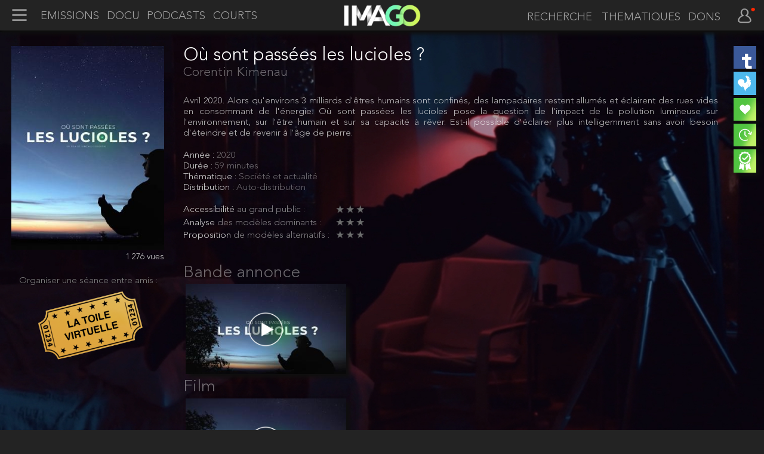

--- FILE ---
content_type: text/html; charset=UTF-8
request_url: https://www.imagotv.fr/documentaires/ou-sont-passees-les-lucioles/film/sante
body_size: 9673
content:











<!DOCTYPE html>
<html lang = "fr">

<head>
 	


    <meta charset = "utf-8" />

    <meta name = "viewport" content = "width=device-width, initial-scale=1, maximum-scale=5, shrink-to-fit=no" />

    <!-- LINK -->

    
    <link rel = "preload" href = "/css/project/imago_v100.css" as = "style" />
    <link rel = "stylesheet" href = "/css/project/imago_v100.css"/>

    
        
            <link rel = "preload" href = "/css/panorama/main_v100.css" as = "style" />
            <link rel = "preload" href = "/css/portrait/main_v100.css" as = "style" /> 

            <link rel = "preload" href = "/css/panorama/sheet_v100.css" as = "style" />
            <link rel = "preload" href = "/css/portrait/sheet_v100.css" as = "style" /> 
            
            <link rel = "stylesheet" href = "/css/panorama/main_v100.css"/>
            <link rel = "stylesheet" href = "/css/portrait/main_v100.css"/>

            <link rel = "stylesheet" href = "/css/panorama/sheet_v100.css"/>
            <link rel = "stylesheet" href = "/css/portrait/sheet_v100.css"/>

        

         

            <link rel = "preload" href = "/css/panorama/movie_v100.css" as = "style" />
            <link rel = "preload" href = "/css/portrait/movie_v100.css" as = "style" /> 

            <link rel = "stylesheet" href = "/css/panorama/movie_v100.css"/>
            <link rel = "stylesheet" href = "/css/portrait/movie_v100.css"/>

        

    
    <link rel = "icon" type = "image/png" href = "https://asset.vodify.fr/img/imago/logo/logo_fav.png"/>

    <!-- WPA -->

    <link rel = "manifest" href = "https://asset.vodify.fr/json/imago/pwa.json" />

    <meta name = "mobile-web-app-capable" content = "yes" />

    <meta name = "apple-touch-fullscreen" content = "yes" />
    <meta name = "apple-mobile-web-app-title" content = "Expo" />
    <meta name = "apple-mobile-web-app-capable" content = "yes" />
    <meta name = "apple-mobile-web-app-status-bar-style" content = "default" />

    <link rel = "apple-touch-icon" sizes = "96x96" href = "https://asset.vodify.fr/img/imago/pwa/icon_96_96.png" />
    <link rel = "apple-touch-icon" sizes = "192x192" href = "https://asset.vodify.fr/img/imago/pwa/icon_192_192.png" />
    <link rel = "apple-touch-icon" sizes = "256x256" href = "https://asset.vodify.fr/img/imago/pwa/icon_256_256.png" />
    <link rel = "apple-touch-icon" sizes = "512x512" href = "https://asset.vodify.fr/img/imago/pwa/icon_512_512.png" />

    <link rel = "apple-touch-startup-image" media = "(device-width: 320px) and (device-height: 568px) and (-webkit-device-pixel-ratio: 3)" href = "https://asset.vodify.fr/img/imago/pwa/splash_640_1136.png" />
    <link rel = "apple-touch-startup-image" media = "(device-width: 375px) and (device-height: 667px) and (-webkit-device-pixel-ratio: 2)" href = "https://asset.vodify.fr/img/imago/pwa/splash_750_1334.png" />
    <link rel = "apple-touch-startup-image" media = "(device-width: 375px) and (device-height: 812px) and (-webkit-device-pixel-ratio: 3)" href = "https://asset.vodify.fr/img/imago/pwa/splash_1125_2436.png" />
    <link rel = "apple-touch-startup-image" media = "(device-width: 414px) and (device-height: 736px) and (-webkit-device-pixel-ratio: 3)" href = "https://asset.vodify.fr/img/imago/pwa/splash_1242_2208.png" />

    <!-- iPad (768x1024) -->
    <link rel="apple-touch-startup-image" media="(device-width: 768px) and (device-height: 1024px) and (orientation: portrait) and (-webkit-device-pixel-ratio: 1)" href="https://asset.vodify.fr/img/imago/pwa/splash_768_1004.png" />
    <link rel="apple-touch-startup-image" media="(device-width: 768px) and (device-height: 1024px) and (orientation: landscape) and (-webkit-device-pixel-ratio: 1)" href="https://asset.vodify.fr/img/imago/pwa/splash_1024_748.png" />

    <!-- iPad Retina (1536x2048) -->
    <link rel="apple-touch-startup-image" media="(device-width: 768px) and (device-height: 1024px) and (orientation: portrait) and (-webkit-device-pixel-ratio: 2)" href="https://asset.vodify.fr/img/imago/pwa/splash_1536_2008.png" />
    <link rel="apple-touch-startup-image" media="(device-width: 768px) and (device-height: 1024px) and (orientation: landscape) and (-webkit-device-pixel-ratio: 2)" href="https://asset.vodify.fr/img/imago/pwa/splash_2048_1496.png" />

    <!-- iPad Pro (1024x1366) -->
    <link rel="apple-touch-startup-image" media="(device-width: 1024px) and (device-height: 1366px) and (orientation: portrait) and (-webkit-device-pixel-ratio: 2)" href="https://asset.vodify.fr/img/imago/pwa/splash_2048_2732.png" />
    <link rel="apple-touch-startup-image" media="(device-width: 1024px) and (device-height: 1366px) and (orientation: landscape) and (-webkit-device-pixel-ratio: 2)" href="https://asset.vodify.fr/img/imago/pwa/splash_2732_2048.png" />

    <meta name = "short-name" content = "Imago TV" />
    <meta name = "name" content = "Imago TV" />

	<meta name = "theme-color" content = "#0F0F0F" />
    <meta name = "background-color" content = "#0F0F0F" />

    <!-- DESCRIPTION -->

    <title> Voir : Où sont passées les lucioles ?, sur Imago TV </title>

    

    
        <meta property = "og:title"         content = "Où sont passées les lucioles ?" />
        <meta property = "og:type"          content = "website" />
        <meta property = "og:description"   content = "Avril 2020. Alors qu'environs 3 milliards d'êtres humains sont confinés, des lampadaires restent allumés et éclairent des rues vides en consommant de l'énergie. Où sont passées les lucioles pose la question de l'impact de la pollution lumineuse sur l'environnement, sur l'être humain et sur sa capacité à rêver. Est-il possible d'éclairer plus intelligemment sans avoir besoin d'éteindre et de revenir à l'âge de pierre. " />
        <meta property = "og:image"         content = "https://asset.vodify.fr/img/imago/content/documentary/sharing/ou_sont_passees_les_lucioles.jpg" />

    
    	<meta name = "description" 			content = "Plateforme vidéo de la transition" />



    <!-- JS VARIABLES INIT -->

    <script type = "text/javascript">

        var project         = "imago"      
        var vodoo           = ""

        var asset_url       = "https://asset.vodify.fr/img/imago"
        var server_url      = "https://vps.slow-tech-lab.fr"
        var page_url        = "https://www.imagotv.fr/documentaires/ou-sont-passees-les-lucioles/film/sante"

        var user_status     = "logout"
        var client_id       = ""
        
    </script> 


    <!-- SCRIPT -->

    <script defer src = "https://asset.vodify.fr/lib/js/jquery_min.js"> </script>   
		</head>

<body>	

<!-- HEADER, MENU & USER -->

	

	<section id = "header" >

		<div id = "header" > 
			<img id = "menu_button" class = "selectable header left" src = "https://asset.vodify.fr/img/imago/block/header/icon_left.png" onclick = "open_close_menu()" alt = "logo menu" ><div id = "header_left"><a target = "" href = "/emissions" id = "header_left-1" class = "header selectable" >EMISSIONS</a><a target = "" href = "/documentaires" id = "header_left-2" class = "header selectable" >DOCU</a><a target = "" href = "/podcasts" id = "header_left-3" class = "header selectable" >PODCASTS</a><a target = "" href = "/courts-metrages" id = "header_left-4" class = "header selectable" >COURTS</a></div>			<div id = "header_center"> <a href = "/" > <img id = "logo" src = "https://asset.vodify.fr/img/imago/logo/logo.png" alt = "logo" > </a> </div>			
			<div id = "header_right"><input id = "header_query" type = "text" value = "RECHERCHE" aria-label = "recherche" ><a id = "header_right-2" class = "header selectable scrollable" >THEMATIQUES</a><a target = "" href = "/dons" id = "header_right-3" class = "header selectable" >DONS</a></div><img id = "user_button" class = "selectable header right" src = "https://asset.vodify.fr/img/imago/block/header/icon_right.png" onclick = "open_close_user()" alt = "logo user" ><img id = "log_button" src = "https://asset.vodify.fr/img/imago/block/header/logout.png" alt = "logo status" >		</div>

				
		<ol id = "sub_list_header_right-2" class = "sub_list_header" ><li><a id = "link_1" href = "/conscience" class = "sub_list_item_header" >Conscience</a></li><li><a id = "link_2" href = "/alternatives" class = "sub_list_item_header" >Alternatives</a></li><li><a id = "link_3" href = "/medias" class = "sub_list_item_header" >Médias</a></li><li><a id = "link_4" href = "/sante" class = "sub_list_item_header" >Santé</a></li><li><a id = "link_5" href = "/ecologie" class = "sub_list_item_header" >Écologie</a></li><li><a id = "link_6" href = "/economie" class = "sub_list_item_header" >Économie</a></li><li><a id = "link_7" href = "/societe" class = "sub_list_item_header" >Société</a></li><li><a id = "link_8" href = "/politique" class = "sub_list_item_header" >Politique</a></li></ol>
		<div id = "menu_left" class = "menu" ><div id = "item_menu_left_1" class = "item_menu" ><img id = "item_menu_left_1" class = "lazy icon_item_menu" lazy-src = "https://asset.vodify.fr/img/imago/block/header/menu_left/recherche.png" src = "https://asset.vodify.fr/img/imago/default_squared.png" alt = "logo item" ><a id = "item_menu_left_1" href = "/recherche" class = "text_item_menu selectable left">Recherche</a></div><div id = "item_menu_left_2" class = "item_menu" ><img id = "item_menu_left_2" class = "lazy icon_item_menu" lazy-src = "https://asset.vodify.fr/img/imago/block/header/menu_left/accueil.png" src = "https://asset.vodify.fr/img/imago/default_squared.png" alt = "logo item" ><a id = "item_menu_left_2" href = "/accueil" class = "text_item_menu selectable left">Accueil</a></div><div id = "item_menu_left_3" class = "item_menu" ><img id = "item_menu_left_3" class = "lazy icon_item_menu" lazy-src = "https://asset.vodify.fr/img/imago/block/header/menu_left/dossiers.png" src = "https://asset.vodify.fr/img/imago/default_squared.png" alt = "logo item" ><a id = "item_menu_left_3" href = "/dossiers" class = "text_item_menu selectable left">Tous les dossiers</a></div><div id = "item_menu_left_4" class = "item_menu" ><img id = "item_menu_left_4" class = "lazy icon_item_menu" lazy-src = "https://asset.vodify.fr/img/imago/block/header/menu_left/toutes_les_recommandations.png" src = "https://asset.vodify.fr/img/imago/default_squared.png" alt = "logo item" ><a id = "item_menu_left_4" href = "/toutes-les-recommandations" class = "text_item_menu selectable left">Toutes les reco</a></div><div class = "item_padding"> </div><div id = "item_menu_left_5" class = "item_menu" ><img id = "item_menu_left_5" class = "lazy icon_item_menu" lazy-src = "https://asset.vodify.fr/img/imago/block/header/menu_left/emissions.png" src = "https://asset.vodify.fr/img/imago/default_squared.png" alt = "logo item" ><a id = "item_menu_left_5" href = "/emissions" class = "text_item_menu selectable left">Emissions</a><img id = "menu_left_5" class = "icon_item_down" src = "https://asset.vodify.fr/img/imago/block/header/down.png" alt = "logo down" ><ol id = "sub_list_menu_left_5" class = "sub_list_menu" ><li><a id = "link_1" href = "/emissions/conscience" class = "sub_list_item_menu" >Conscience</a></li><li><a id = "link_2" href = "/emissions/alternatives" class = "sub_list_item_menu" >Alternatives</a></li><li><a id = "link_3" href = "/emissions/medias" class = "sub_list_item_menu" >Médias</a></li><li><a id = "link_4" href = "/emissions/sante" class = "sub_list_item_menu" >Santé</a></li><li><a id = "link_5" href = "/emissions/ecologie" class = "sub_list_item_menu" >Écologie</a></li><li><a id = "link_6" href = "/emissions/economie" class = "sub_list_item_menu" >Économie</a></li><li><a id = "link_7" href = "/emissions/societe" class = "sub_list_item_menu" >Société</a></li><li><a id = "link_8" href = "/emissions/politique" class = "sub_list_item_menu" >Politique</a></li></ol></div><div id = "item_menu_left_6" class = "item_menu" ><img id = "item_menu_left_6" class = "lazy icon_item_menu" lazy-src = "https://asset.vodify.fr/img/imago/block/header/menu_left/documentaires.png" src = "https://asset.vodify.fr/img/imago/default_squared.png" alt = "logo item" ><a id = "item_menu_left_6" href = "/documentaires" class = "text_item_menu selectable left">Documentaires</a><img id = "menu_left_6" class = "icon_item_down" src = "https://asset.vodify.fr/img/imago/block/header/down.png" alt = "logo down" ><ol id = "sub_list_menu_left_6" class = "sub_list_menu" ><li><a id = "link_1" href = "/documentaires/conscience" class = "sub_list_item_menu" >Conscience</a></li><li><a id = "link_2" href = "/documentaires/alternatives" class = "sub_list_item_menu" >Alternatives</a></li><li><a id = "link_3" href = "/documentaires/medias" class = "sub_list_item_menu" >Médias</a></li><li><a id = "link_4" href = "/documentaires/sante" class = "sub_list_item_menu" >Santé</a></li><li><a id = "link_5" href = "/documentaires/ecologie" class = "sub_list_item_menu" >Écologie</a></li><li><a id = "link_6" href = "/documentaires/economie" class = "sub_list_item_menu" >Économie</a></li><li><a id = "link_7" href = "/documentaires/societe" class = "sub_list_item_menu" >Société</a></li><li><a id = "link_8" href = "/documentaires/politique" class = "sub_list_item_menu" >Politique</a></li></ol></div><div id = "item_menu_left_7" class = "item_menu" ><img id = "item_menu_left_7" class = "lazy icon_item_menu" lazy-src = "https://asset.vodify.fr/img/imago/block/header/menu_left/podcasts.png" src = "https://asset.vodify.fr/img/imago/default_squared.png" alt = "logo item" ><a id = "item_menu_left_7" href = "/podcasts" class = "text_item_menu selectable left">Podcasts</a><img id = "menu_left_7" class = "icon_item_down" src = "https://asset.vodify.fr/img/imago/block/header/down.png" alt = "logo down" ><ol id = "sub_list_menu_left_7" class = "sub_list_menu" ><li><a id = "link_1" href = "/podcasts/conscience" class = "sub_list_item_menu" >Conscience</a></li><li><a id = "link_2" href = "/podcasts/alternatives" class = "sub_list_item_menu" >Alternatives</a></li><li><a id = "link_3" href = "/podcasts/medias" class = "sub_list_item_menu" >Médias</a></li><li><a id = "link_4" href = "/podcasts/sante" class = "sub_list_item_menu" >Santé</a></li><li><a id = "link_5" href = "/podcasts/ecologie" class = "sub_list_item_menu" >Écologie</a></li><li><a id = "link_6" href = "/podcasts/economie" class = "sub_list_item_menu" >Économie</a></li><li><a id = "link_7" href = "/podcasts/societe" class = "sub_list_item_menu" >Société</a></li><li><a id = "link_8" href = "/podcasts/politique" class = "sub_list_item_menu" >Politique</a></li></ol></div><div id = "item_menu_left_8" class = "item_menu" ><img id = "item_menu_left_8" class = "lazy icon_item_menu" lazy-src = "https://asset.vodify.fr/img/imago/block/header/menu_left/courts_metrages.png" src = "https://asset.vodify.fr/img/imago/default_squared.png" alt = "logo item" ><a id = "item_menu_left_8" href = "/courts-metrages" class = "text_item_menu selectable left">Courts-métrages</a><img id = "menu_left_8" class = "icon_item_down" src = "https://asset.vodify.fr/img/imago/block/header/down.png" alt = "logo down" ><ol id = "sub_list_menu_left_8" class = "sub_list_menu" ><li><a id = "link_1" href = "/courts-metrages/conscience" class = "sub_list_item_menu" >Conscience</a></li><li><a id = "link_2" href = "/courts-metrages/alternatives" class = "sub_list_item_menu" >Alternatives</a></li><li><a id = "link_3" href = "/courts-metrages/medias" class = "sub_list_item_menu" >Médias</a></li><li><a id = "link_4" href = "/courts-metrages/sante" class = "sub_list_item_menu" >Santé</a></li><li><a id = "link_5" href = "/courts-metrages/ecologie" class = "sub_list_item_menu" >Écologie</a></li><li><a id = "link_6" href = "/courts-metrages/economie" class = "sub_list_item_menu" >Économie</a></li><li><a id = "link_7" href = "/courts-metrages/societe" class = "sub_list_item_menu" >Société</a></li><li><a id = "link_8" href = "/courts-metrages/politique" class = "sub_list_item_menu" >Politique</a></li></ol></div><div id = "item_menu_left_9" class = "item_menu" ><img id = "item_menu_left_9" class = "lazy icon_item_menu" lazy-src = "https://asset.vodify.fr/img/imago/block/header/menu_left/musique.png" src = "https://asset.vodify.fr/img/imago/default_squared.png" alt = "logo item" ><a id = "item_menu_left_9" href = "/musique" class = "text_item_menu selectable left">Musique</a></div><div id = "item_menu_left_10" class = "item_menu" ><img id = "item_menu_left_10" class = "lazy icon_item_menu" lazy-src = "https://asset.vodify.fr/img/imago/block/header/menu_left/spectacles.png" src = "https://asset.vodify.fr/img/imago/default_squared.png" alt = "logo item" ><a id = "item_menu_left_10" href = "/spectacles" class = "text_item_menu selectable left">Spectacles</a></div><div class = "item_padding"> </div><div id = "item_menu_left_11" class = "item_menu" ><img id = "item_menu_left_11" class = "lazy icon_item_menu" lazy-src = "https://asset.vodify.fr/img/imago/block/header/menu_left/livres.png" src = "https://asset.vodify.fr/img/imago/default_squared.png" alt = "logo item" ><a id = "item_menu_left_11" href = "/livres" class = "text_item_menu selectable left">Livres</a></div></div>		<div id = "menu_right" class = "menu" ><div id = "item_menu_right_1" class = "item_menu" ><img id = "item_menu_right_1" class = "lazy icon_item_menu" lazy-src = "https://asset.vodify.fr/img/imago/block/header/menu_right/favoris.png" src = "https://asset.vodify.fr/img/imago/default_squared.png" alt = "logo item" ><a id = "item_menu_right_1" href = "/favoris" class = "text_item_menu selectable right">Mes favoris</a></div><div id = "item_menu_right_2" class = "item_menu" ><img id = "item_menu_right_2" class = "lazy icon_item_menu" lazy-src = "https://asset.vodify.fr/img/imago/block/header/menu_right/memos.png" src = "https://asset.vodify.fr/img/imago/default_squared.png" alt = "logo item" ><a id = "item_menu_right_2" href = "/memos" class = "text_item_menu selectable right">A voir plus tard</a></div><div id = "item_menu_right_3" class = "item_menu" ><img id = "item_menu_right_3" class = "lazy icon_item_menu" lazy-src = "https://asset.vodify.fr/img/imago/block/header/menu_right/alertes.png" src = "https://asset.vodify.fr/img/imago/default_squared.png" alt = "logo item" ><a id = "item_menu_right_3" href = "/alertes" class = "text_item_menu selectable right">Mes alertes</a></div><div id = "item_menu_right_4" class = "item_menu" ><img id = "item_menu_right_4" class = "lazy icon_item_menu" lazy-src = "https://asset.vodify.fr/img/imago/block/header/menu_right/recommandations.png" src = "https://asset.vodify.fr/img/imago/default_squared.png" alt = "logo item" ><a id = "item_menu_right_4" href = "/recommandations" class = "text_item_menu selectable right">Mes recommandations</a></div><div id = "item_menu_right_5" class = "item_menu" ><img id = "item_menu_right_5" class = "lazy icon_item_menu" lazy-src = "https://asset.vodify.fr/img/imago/block/header/menu_right/recommandations_amis.png" src = "https://asset.vodify.fr/img/imago/default_squared.png" alt = "logo item" ><a id = "item_menu_right_5" href = "/recommandations-amis" class = "text_item_menu selectable right">Mes amis recommandent</a></div><div class = "item_padding"> </div><div id = "item_menu_right_6" class = "item_menu" ><img id = "item_menu_right_6" class = "lazy icon_item_menu" lazy-src = "https://asset.vodify.fr/img/imago/block/header/menu_right/profil.png" src = "https://asset.vodify.fr/img/imago/default_squared.png" alt = "logo item" ><a id = "item_menu_right_6" href = "/profil" class = "text_item_menu selectable right">Mon profil</a></div><div id = "item_menu_right_7" class = "item_menu" ><img id = "item_menu_right_7" class = "lazy icon_item_menu" lazy-src = "https://asset.vodify.fr/img/imago/block/header/menu_right/amis.png" src = "https://asset.vodify.fr/img/imago/default_squared.png" alt = "logo item" ><a id = "item_menu_right_7" href = "/amis" class = "text_item_menu selectable right">Mes amis</a></div><div id = "item_menu_right_8" class = "item_menu" ><img id = "item_menu_right_8" class = "lazy icon_item_menu" lazy-src = "https://asset.vodify.fr/img/imago/block/header/menu_right/dons.png" src = "https://asset.vodify.fr/img/imago/default_squared.png" alt = "logo item" ><a id = "item_menu_right_8" href = "/dons" class = "text_item_menu selectable right">Mes dons</a></div><div id = "item_menu_right_9" class = "item_menu" ><img id = "item_menu_right_9" class = "lazy icon_item_menu" lazy-src = "https://asset.vodify.fr/img/imago/block/header/menu_right/mes_seances.png" src = "https://asset.vodify.fr/img/imago/default_squared.png" alt = "logo item" ><a id = "item_menu_right_9" href = "/mes-seances" class = "text_item_menu selectable right">Mes séances</a></div><div class = "item_padding"> </div><div id = "item_menu_right_connect" class = "item_menu" ><img id = "item_menu_right_connect" class = "icon_item_menu" src = "" alt = "logo item"><a id = "item_menu_right_connect" class = "text_item_menu selectable right" > </a></div></div>
	</section>


<!-- JS VARIABLES INIT -->

    <script type = "text/javascript">

        var header        	= {"case":"upper","header_left":{"1":{"title":"Emissions","href":"\/emissions","target":""},"2":{"title":"Docu","href":"\/documentaires","target":""},"3":{"title":"Podcasts","href":"\/podcasts","target":""},"4":{"title":"Courts","href":"\/courts-metrages","target":""}},"header_right":{"1":{"title":"recherche","href":"search","icon":"https:\/\/asset.imagotv.fr\/img\/icon\/search.png"},"2":{"title":"thematiques","href":"","sub_list":"1"},"3":{"title":"dons","href":"\/dons","target":""}},"sub_list":{"1":{"1":{"title":"Conscience","href":"\/conscience"},"2":{"title":"Alternatives","href":"\/alternatives"},"3":{"title":"M\u00e9dias","href":"\/medias"},"4":{"title":"Sant\u00e9","href":"\/sante"},"5":{"title":"\u00c9cologie","href":"\/ecologie"},"6":{"title":"\u00c9conomie","href":"\/economie"},"7":{"title":"Soci\u00e9t\u00e9","href":"\/societe"},"8":{"title":"Politique","href":"\/politique"}}},"menu_left":{"1":{"title":"Recherche","href":"\/recherche"},"2":{"title":"Accueil","href":"\/accueil"},"3":{"title":"Tous les dossiers","href":"\/dossiers"},"4":{"title":"Toutes les reco","href":"\/toutes-les-recommandations","padding":""},"5":{"title":"Emissions","href":"\/emissions","sub_list":"1"},"6":{"title":"Documentaires","href":"\/documentaires","sub_list":"1"},"7":{"title":"Podcasts","href":"\/podcasts","sub_list":"1"},"8":{"title":"Courts-m\u00e9trages","href":"\/courts-metrages","sub_list":"1"},"9":{"title":"Musique","href":"\/musique"},"10":{"title":"Spectacles","href":"\/spectacles","padding":""},"11":{"title":"Livres","href":"\/livres"}},"menu_right":{"1":{"title":"Mes favoris","href":"\/favoris"},"2":{"title":"A voir plus tard","href":"\/memos"},"3":{"title":"Mes alertes","href":"\/alertes"},"4":{"title":"Mes recommandations","href":"\/recommandations"},"5":{"title":"Mes amis recommandent","href":"\/recommandations-amis","padding":""},"6":{"title":"Mon profil","href":"\/profil"},"7":{"title":"Mes amis","href":"\/amis"},"8":{"title":"Mes dons","href":"\/dons"},"9":{"title":"Mes s\u00e9ances","href":"\/mes-seances","padding":""}}};
		
    </script> 


<!-- JS FILES -->

    <script defer src = "/js/block/header_v100.js"> </script>

		<div id = "black_layer"> </div>


<!-- SHEET SCREEN -->	

	<div id = "screen" >

		 

			 

									<img class = "lazy movie_background_image" lazy-src = "https://asset.vodify.fr/img/imago/content/documentary/background/ou_sont_passees_les_lucioles.jpg" onerror = "this.src = 'https://asset.vodify.fr/img/imago/icon/default.png'" alt = "background image" >
					<div id = "movie_black_layer" > </div>
				
				<img class = "lazy cover_image portrait_poster" lazy-src = "https://asset.vodify.fr/img/imago/content/documentary/cover/ou_sont_passees_les_lucioles.jpg" onerror = "this.src = 'https://asset.vodify.fr/img/imago/icon/default.png'" alt = "cover image" > 

				 <!-- AND ($organizer_check == true OR $viewable  == 1) -->
					<a id = "event" > Organiser une séance entre amis : </a>
					<img id = "event" src = "https://asset.vodify.fr/img/imago/screen/sheet/toile_virtuelle.png" > </img>
				
									<a id = "view_count" > 1 276 vues </a>
				
				

	<div id = "my_content_display">
		<img id = "like_mobile" class = "display" src = "https://asset.vodify.fr/img/imago/block/button/like_on.png" > </img>
		<img id = "later_mobile" class = "display" src = "https://asset.vodify.fr/img/imago/block/button/later_on.png" > </img>
		<img id = "reco_mobile" class = "display" src = "https://asset.vodify.fr/img/imago/block/button/reco_on.png" > </img>
	</div>

	<section id = "information">

		<div id = "information_header">

							<a class = "logo_image opacity_5" >
					<img class = "logo_image" src = https://asset.vodify.fr/img/imago/content/documentary/thumbnail/ou_sont_passees_les_lucioles.jpg > </img>
				</a>	
					
					
			<span id = "info_title" class = "opacity_5" >
				<h1 class = "name" > Où sont passées les lucioles ? </h1>
				
				<img id = "like_pc" class = "display" src = "https://asset.vodify.fr/img/imago/block/button/like_on.png" > </img>
				<img id = "later_pc" class = "display" src = "https://asset.vodify.fr/img/imago/block/button/later_on.png" > </img>
				<img id = "reco_pc" class = "display" src = "https://asset.vodify.fr/img/imago/block/button/reco_on.png" > </img>

				<a class = "author"> Corentin Kimenau </a>
			</span>
			
			
		</div>

		<div id = "information_body">

			<div class = "description opacity_4" >
				<a class = "description"> Avril 2020. Alors qu'environs 3 milliards d'êtres humains sont confinés, des lampadaires restent allumés et éclairent des rues vides en consommant de l'énergie. Où sont passées les lucioles pose la question de l'impact de la pollution lumineuse sur l'environnement, sur l'être humain et sur sa capacité à rêver. Est-il possible d'éclairer plus intelligemment sans avoir besoin d'éteindre et de revenir à l'âge de pierre.  </a>
			</div>

							<div class = "date opacity_3" > 
					<a class = "info_title"> Année : </a>
					<a class = "year"> 2020 </a>
				</div>
			
			<div class = "number opacity_3" > 
				<a class = "info_title"> Épisodes : </a>
				<a class = "number"> 0 </a>
			</div>

			<div class = "duration opacity_3" > 
				<a class = "info_title"> Durée : </a>
				<a class = "duration"> 59 minutes </a>
			</div>

			<div class = "category opacity_3" > 
				<a class = "info_title"> Thématique : </a>
				<a id = "category_7" class = "category"> Société et actualité </a> 
			</div>

			<div class = "misc opacity_3" > 
				<a class = "info_title"> Distribution : </a>
				<a class = "data" target = "_blank"  > Auto-distribution </a> 
			</div>

			
				<div id = "note_1" class = "opacity_2" > 
					<div class = "note_title">
						<a class = "info_title"> Accessibilité </a>
						<a class = "info_title_more"> au grand public : </a>
					</div>
					<div class = "note">
						<img id = "note_1_1" class = "note_image"  src = "https://asset.vodify.fr/img/imago/screen/sheet/star_light_grey.png"  ></img>
						<img id = "note_1_2" class = "note_image"  src = "https://asset.vodify.fr/img/imago/screen/sheet/star_light_grey.png"  ></img>
						<img id = "note_1_3" class = "note_image"  src = "https://asset.vodify.fr/img/imago/screen/sheet/star_light_grey.png"  ></img>
						<img id = "note_1_4" class = "note_image"  src = "https://asset.vodify.fr/img/imago/screen/sheet/star_grey.png"  ></img>
						<img id = "note_1_5" class = "note_image"  src = "https://asset.vodify.fr/img/imago/screen/sheet/star_grey.png"  ></img>
					</div>
				</div>

				<div id = "note_2" class = "opacity_2" > 
					<div class = "note_title"> 
						<a class = "info_title"> Analyse </a> 
						<a class = "info_title_more" > des modèles dominants : </a>
					</div>
					<div class = "note">
						<img id = "note_2_1" class = "note_image"  src = "https://asset.vodify.fr/img/imago/screen/sheet/star_light_grey.png"  ></img>
						<img id = "note_2_2" class = "note_image"  src = "https://asset.vodify.fr/img/imago/screen/sheet/star_light_grey.png"  ></img>
						<img id = "note_2_3" class = "note_image"  src = "https://asset.vodify.fr/img/imago/screen/sheet/star_light_grey.png"  ></img>
						<img id = "note_2_4" class = "note_image"  src = "https://asset.vodify.fr/img/imago/screen/sheet/star_grey.png"  ></img>
						<img id = "note_2_5" class = "note_image"  src = "https://asset.vodify.fr/img/imago/screen/sheet/star_grey.png"  ></img>
					</div>			
				</div>

				<div id = "note_3" class = "opacity_2" > 
					<div class = "note_title"> 
						<a class = "info_title"> Proposition </a> 
						<a class = "info_title_more"> de modèles alternatifs : </a>
					</div>
					<div class = "note">
						<img id = "note_3_1" class = "note_image"  src = "https://asset.vodify.fr/img/imago/screen/sheet/star_light_grey.png"  ></img>
						<img id = "note_3_2" class = "note_image"  src = "https://asset.vodify.fr/img/imago/screen/sheet/star_light_grey.png"  ></img>
						<img id = "note_3_3" class = "note_image"  src = "https://asset.vodify.fr/img/imago/screen/sheet/star_light_grey.png"  ></img>
						<img id = "note_3_4" class = "note_image"  src = "https://asset.vodify.fr/img/imago/screen/sheet/star_grey.png"  ></img>
						<img id = "note_3_5" class = "note_image"  src = "https://asset.vodify.fr/img/imago/screen/sheet/star_grey.png"  ></img>
					</div>

				</div>

				<!-- <a class = "set_note"> envoyez vos notes </a> -->
				<!-- <a class = "more_note"> plus de notes</a> -->

					

		</div>

		
		
						
	</section>


				<section id = "video">

					<a class = "thumbnail_title teaser" >Bande annonce</a><div class = "scrolling_container teaser" ><div id = "teaser_thumbnail" class = "video_thumbnail_type" >
        <div id = "video-ou_sont_passees_les_lucioles-teaser-1" class = "thumbnail series panorama selectable box" >

             <a id = "video-ou_sont_passees_les_lucioles-teaser-1" >              
            
                <img id = "video-ou_sont_passees_les_lucioles-teaser-1" class = "lazy thumbnail series panorama selectable box" src = "https://asset.vodify.fr/img/imago/default_panorama.png" lazy-src = "https://asset.vodify.fr/img/imago/content/documentary/episod/ou_sont_passees_les_lucioles/teaser_1.jpg" onerror = "this.src = 'https://asset.vodify.fr/img/imago/default_panorama.png'" alt = "vignette d'épisode" >
                <img id = "play" class = "series panorama" src = "https://asset.vodify.fr/img/imago/icon/play.png" alt = "logo play" > </a>

                <div id = "info_video-ou_sont_passees_les_lucioles-teaser-1" class = "info series panorama" >
                    <div class = "line series _1" >  </div>
                    <div class = "line series _2" > 0 sec  - 07 décembre 2021 </div>
                    <div class = "line series _3" >  </div>
                    <div class = "line series _4" > 553 vues </div>
                    <div class = "line series _5" >  </div>
                </div>

            <div id = "resume-ou_sont_passees_les_lucioles-teaser-1" class = "resume" > </div>

        </div>

        </div></div>					<a class = "thumbnail_title movie" >Film</a><div class = "scrolling_container movie" ><div id = "movie_thumbnail" class = "video_thumbnail_type" >
        <div id = "video-ou_sont_passees_les_lucioles-movie-1" class = "thumbnail series panorama selectable box" >

             <a id = "video-ou_sont_passees_les_lucioles-movie-1" >              
            
                <img id = "video-ou_sont_passees_les_lucioles-movie-1" class = "lazy thumbnail series panorama selectable box" src = "https://asset.vodify.fr/img/imago/default_panorama.png" lazy-src = "https://asset.vodify.fr/img/imago/content/documentary/episod/ou_sont_passees_les_lucioles/movie_1.jpg" onerror = "this.src = 'https://asset.vodify.fr/img/imago/default_panorama.png'" alt = "vignette d'épisode" >
                <img id = "play" class = "series panorama" src = "https://asset.vodify.fr/img/imago/icon/play.png" alt = "logo play" > </a>

                <div id = "info_video-ou_sont_passees_les_lucioles-movie-1" class = "info series panorama" >
                    <div class = "line series _1" > # </div>
                    <div class = "line series _2" > 0 sec  - 00 - 0000 </div>
                    <div class = "line series _3" >  </div>
                    <div class = "line series _4" > 1 276 vues </div>
                    <div class = "line series _5" >  </div>
                </div>

            <div id = "resume-ou_sont_passees_les_lucioles-movie-1" class = "resume" > </div>

        </div>

        </div></div>														
				</section>

				<div id = "viewable"> 
					<a> Ce film n'est actuellement <br> pas disponible. </a> <br>
					<img id = "alert" src = "https://asset.vodify.fr/img/imago/block/button/alert.png" > <br>
					<a> Soyez alerté <br> quand le film est diffusé <br> sur imago </a> 
				</div>

			
			 
			<section id = "related_thumbnail">
							</section>

			<!-- <div class = "more_content"> </div> -->

			<section id = "related_thumbnail">

				
																					
				
							
					

				 <a class = "title" href = "/documentaires" > Vous aimerez aussi</a>  <div class = "pager_container" >  <div id = "pager_8_1" class = "pager" > </div>  </div>  <div id = "scrolling_container_8" class = "scrolling_container" >  <div id = "list_container_8" class = "list_container" > 
        <div id = "content-documentary-jaures_naissance_d_un_geant" class = "thumbnail portrait selectable box" > 

            <a id = "content-documentary-jaures_naissance_d_un_geant" href = "/documentaires/jaures-naissance-d-un-geant" target = "" >
                <img id = "content-documentary-jaures_naissance_d_un_geant" class = "lazy thumbnail portrait selectable box" src = "https://asset.vodify.fr/img/imago/default_portrait.png" lazy-src = "https://asset.vodify.fr/img/imago/content/documentary/cover/jaures_naissance_d_un_geant.jpg" onerror = "this.src = 'https://asset.vodify.fr/img/imago/default_portrait.png'" alt = "vignette de contenu" > </a>

                            <a href = "/nouveautes" >
                    <img class = "lazy tag" src = "" lazy-src = "https://asset.vodify.fr/img/imago/screen/list/tag/tag_4.png" alt = "tag d'épisode" > </a>
                        
            <div id = "info_content-documentary-jaures_naissance_d_un_geant" class = "info portrait" >
                <div class = "line _1"> Quand s'est joué le destin de Jaurès </div>
                <div class = "line _2"> (2005 - 91 min) </div>
            </div>

        </div>

        
        <div id = "content-documentary-un_revenu_pour_la_vie" class = "thumbnail portrait selectable box" > 

            <a id = "content-documentary-un_revenu_pour_la_vie" href = "/documentaires/un-revenu-pour-la-vie" target = "" >
                <img id = "content-documentary-un_revenu_pour_la_vie" class = "lazy thumbnail portrait selectable box" src = "https://asset.vodify.fr/img/imago/default_portrait.png" lazy-src = "https://asset.vodify.fr/img/imago/content/documentary/cover/un_revenu_pour_la_vie.jpg" onerror = "this.src = 'https://asset.vodify.fr/img/imago/default_portrait.png'" alt = "vignette de contenu" > </a>

                        
            <div id = "info_content-documentary-un_revenu_pour_la_vie" class = "info portrait" >
                <div class = "line _1"> Tout sur le revenu de base </div>
                <div class = "line _2"> (2014 - 76 min) </div>
            </div>

        </div>

        
        <div id = "content-documentary-les_nouveaux_loups_de_wall_street" class = "thumbnail portrait selectable box" > 

            <a id = "content-documentary-les_nouveaux_loups_de_wall_street" href = "/documentaires/les-nouveaux-loups-de-wall-street" target = "" >
                <img id = "content-documentary-les_nouveaux_loups_de_wall_street" class = "lazy thumbnail portrait selectable box" src = "https://asset.vodify.fr/img/imago/default_portrait.png" lazy-src = "https://asset.vodify.fr/img/imago/content/documentary/cover/les_nouveaux_loups_de_wall_street.jpg" onerror = "this.src = 'https://asset.vodify.fr/img/imago/default_portrait.png'" alt = "vignette de contenu" > </a>

                        
            <div id = "info_content-documentary-les_nouveaux_loups_de_wall_street" class = "info portrait" >
                <div class = "line _1"> Histoire du trading haute fréquence </div>
                <div class = "line _2"> (2015 - 90 min) </div>
            </div>

        </div>

        
        <div id = "content-documentary-secrets_toxiques" class = "thumbnail portrait selectable box" > 

            <a id = "content-documentary-secrets_toxiques" href = "/documentaires/secrets-toxiques" target = "" >
                <img id = "content-documentary-secrets_toxiques" class = "lazy thumbnail portrait selectable box" src = "https://asset.vodify.fr/img/imago/default_portrait.png" lazy-src = "https://asset.vodify.fr/img/imago/content/documentary/cover/secrets_toxiques.jpg" onerror = "this.src = 'https://asset.vodify.fr/img/imago/default_portrait.png'" alt = "vignette de contenu" > </a>

                        
            <div id = "info_content-documentary-secrets_toxiques" class = "info portrait" >
                <div class = "line _1"> La loi pour transformer l'agriculture </div>
                <div class = "line _2"> (2022 - 61 min) </div>
            </div>

        </div>

         </div>  </div> <img id = "left_8" class = "arrow_container left portrait" src = "https://asset.vodify.fr/img/imago/screen/category/page_left_grey.png" ><img id = "right_8" class = "arrow_container right portrait" src = "https://asset.vodify.fr/img/imago/screen/category/page_right_grey.png" >
			</section>

			<section id = "related_thumbnail">
							</section>


		

		 

	</div> 

	
	<section id = "button_list" >

		<!--  SOCIAL NETWORK  -->
		
			
			<a id = "trombinobooq" class = "button_href" target = "_blank" >
				<img id = "trombinobooq" class = "button sharing" src = "https://asset.vodify.fr/img/imago/block/button/trombinobooq.png">
			</a>
					
			
			<a id = "cock_a_doodle_doo" class = "button_href" target = "_blank" >
				<img id = "cock_a_doodle_doo" class = "button sharing" src = "https://asset.vodify.fr/img/imago/block/button/cock_a_doodle_doo.png">
			</a>
		

		<!--  MY CONTENT  -->

			<img id = "content_like" 	 class = "button my_content" 	src = "https://asset.vodify.fr/img/imago/block/button/like_off.png"	title = "Ajouter à mes favoris" >						<img id = "content_later" 	 class = "button my_content" 	src = "https://asset.vodify.fr/img/imago/block/button/later_off.png" title = "A voir plus tard" >							<img id = "content_reco" 	 class = "button my_content" 	src = "https://asset.vodify.fr/img/imago/block/button/reco_off.png"  title = "Ajouter à mes recommandations" >	
			<img id = "episod_like"  	 class = "button my_content" 	src = "https://asset.vodify.fr/img/imago/block/button/like_off.png"  title = "Ajouter à mes favoris" >						<img id = "episod_later" 	 class = "button my_content" 	src = "https://asset.vodify.fr/img/imago/block/button/later_off.png" title = "A voir plus tard" >							<img id = "episod_reco" 	 class = "button my_content" 	src = "https://asset.vodify.fr/img/imago/block/button/reco_off.png"  title = "Ajouter à mes recommandations" >	
	</section>


<!-- POP UP -->

	
	<div id = "pop_up_shadow" > </div>

	<div id = "pop_up" onscroll = "pop_up_scroll()" > 

		<section id = "episod_title" >
			<a id = "episod_name" > # </a>
			<img id = "like"  class = "display" src = "https://asset.vodify.fr/img/imago/block/button/favorite_on.png" > </img>
			<img id = "later" class = "display" src = "https://asset.vodify.fr/img/imago/block/button/later_on.png" > </img>
			<img id = "reco"  class = "display" src = "https://asset.vodify.fr/img/imago/block/button/reco_on.png" > </img>	
		</section>

		<img id = "player_close" src = "https://asset.vodify.fr/img/imago/icon/close_white.png" > </img>

	    <!-- VIDEO PLAYER --> 

	    <section id = "video_player" > </section>


	    <!-- AUDIO PLAYER -->	
	 
	    
		
			<section class = "embed" >
				<a id = "embed_display" class = "action" > < /> Intégrer </a>
				<input id = "embed_value" > </input>
				<a id = "embed_copy" class = "action" > Copier </a>
			</section>

		
	</div>

	

	<div id = "donation" class = "content"> 

		<div id = "title" class = "content">
           	<!-- <a target = "blank_" href = "/dons" > <img class = "info" src = "/screen/donation/info.png" > </img> <a>	-->
			<a id = "donation_title"> Je fais un don </a>
		</div>

		<a target = "blank_" href = "/dons"> 
			<img id = "thumbnail_content" class = "donation_thumbnail" class = "content" src = "https://asset.vodify.fr/img/imago/content/documentary/episod/ou_sont_passees_les_lucioles/movie_1.jpg"> </img> </a>

		<div id = "value" class = "content" >

           	<img id = "less_content" class = "less" src = "https://asset.vodify.fr/img/imago/icon/less_grey.png" > </img>
           	<input id = "value_content" class = "value" type = "text" value = "5">
            <a id = "value_content" class = "value" > euro(s)</a>
            <img id = "more_content" class = "more" src = "https://asset.vodify.fr/img/imago/icon/more_grey.png" > </img>

	        <a id = "done_content" class = "done donation_action action"> Donner </a>
	        <a id = "promised_content" class = "promised donation_action action"> Promettre </a>

	        <a id = "account_info" > Vous disposez de 103 euro(s)  </a>
	        
        </div>

		<img id = "close_donation_pop_up" src = "https://asset.vodify.fr/img/imago/icon/close_white.png" > </img>

        <div id = "callback_content" class = "callback">
        	<div id = "callback_1" > Merci pour votre promesse ! <br> <br> <br> N'oubliez pas de recharger votre compte pour concrétiser votre don. </div> 
        	<div id = "callback_2" > Merci pour votre don ! <br> <br> C'est une aide précieuse à la création. </div> 
        	<a target = "blank_" href = "/dons" id = "reload" > Recharger </a> 
        </div>


	</div>


<!-- JS VARIABLES INIT -->

    <script type = "text/javascript">

    	var available 	= "103"
    	var asso_id 	= ""

    </script> 


<!-- JS FILES -->

    <script defer src = "/js/pop_up/donation_v100.js"></script>    
	
	<div id = "pop_up_black_layer" > </div>

	<div id = "connection_pop_up" class = "pop_up" > 

		<img id = "close_pop_up" src = "https://asset.vodify.fr/img/imago/icon/close_white.png" >

        <a id = "title_pop_up" > J'ai déjà un compte </a>

		<div class = "item" >
			<a class = "item_title" > Pseudo ou email : </a>
			<input type = "text" id = "login" class = "item_value" > </input>
		</div>

		<div class = "item" >
		  	<a class = "item_title" > Mot de passe : </a>
		   	<input type = "password" id = "password" class = "item_value" > </input>
		</div>

		<div class = "item" >
	        <img id = "connect" class = "check" src = "https://asset.vodify.fr/img/imago/screen/form/check_on.png" > </img>
	        <a > Rester connecté(e)</a>
		</div>
    	
    	<a class = "action" onclick = "create_session_pop_up()" > Se connecter </a>
        <a id = "login_pop_up" class = "message" > Attention à bien respecter majuscules et minuscules </a> <br> <br>

            
        <!-- ENTER SUBSCRIPTION -->

        <a class = "title_pop_up" > Je n'ai pas encore de compte </a>
        <a id = "create" class = "action" target = "blank_" href = "/inscription" > Créer compte </a>
        
	</div>


<!-- JS FILES -->

    <script defer src = "/js/pop_up/connection_v100.js"></script>

	
	<div id = "pop_up_black_layer"> </div>

	<div id = "confirm_pop_up">

		<img id = "close_confirm" src = "https://asset.vodify.fr/img/imago/icon/close_white.png" >

        <a class = "confirm_text" > Confimez-vous votre demande ?</a>

    	<a id = "yes" class = "confirm_action" > Oui </a>
    	<a id = "no" class = "confirm_action" > Non </a>

	</div>


<!-- JS FILES -->
	
	<script defer src = "/js/pop_up/confirm_v100.js"></script>


<!-- FOOTER -->

	

	<section id = "footer" >

		<div id = "footer" >
		    <a class = "info_footer link_analyse" > Imago TV - Plateforme vidéo de la transition </a> 
		    <a class = "info_footer" target = "blank_" href = "https://www.vodify.fr" >  - Vodoo v100  </a>
		    <ol id = "footer_list">
		    	<li> <a target = "" href = "/a-propos/equipe" class = "item_footer" > A propos </a> </li><li> <a target = "blank_" href = "https://asset.vodify.fr/pdf/imago_presentation.pdf" class = "item_footer" > Le projet </a> </li><li> <a target = "blank_" href = "https://asset.vodify.fr/pdf/imago_charte.pdf" class = "item_footer" > La charte </a> </li><li> <a target = "" href = "mailto:contact@imagotv.fr" class = "item_footer" > Contact </a> </li>		    </ol>
		</div>

		<img id = "page_up" src = "https://asset.vodify.fr/img/imago/block/footer/page_up.png">

	</section>
	

<!-- JS FILES -->

	<script defer src = "/js/block/footer_v100.js"></script>
	

<div id = "keyboard">

	<div id = "keys">

		<div id = "key_1"  class = "selectable key" >a</div>
		<div id = "key_2"  class = "selectable key" >b</div>
		<div id = "key_3"  class = "selectable key" >c</div>
		<div id = "key_4"  class = "selectable key" >d</div>
		<div id = "key_5"  class = "selectable key" >e</div>
		<div id = "key_6"  class = "selectable key" >f</div>
		<div id = "key_7"  class = "selectable key" >g</div>
		<div id = "key_8"  class = "selectable key" >h</div>
		<div id = "key_9"  class = "selectable key" >i</div>
		<div id = "key_10" class = "selectable key" >j</div>

		<div id = "key_11" class = "selectable key" >k</div>
		<div id = "key_12" class = "selectable key" >l</div>
		<div id = "key_13" class = "selectable key" >m</div>
		<div id = "key_14" class = "selectable key" >n</div>
		<div id = "key_15" class = "selectable key" >o</div>
		<div id = "key_16" class = "selectable key" >p</div>
		<div id = "key_17" class = "selectable key" >q</div>
		<div id = "key_18" class = "selectable key" >r</div>
		<div id = "key_19" class = "selectable key" >s</div>
		<div id = "key_20" class = "selectable key" >t</div>

		<div id = "key_21" class = "selectable key" >u</div>
		<div id = "key_22" class = "selectable key" >v</div>
		<div id = "key_23" class = "selectable key" >w</div>

		<div id = "key_24" class = "selectable key" >ABC</div>
		<div id = "key_25" class = "selectable key" >esp.</div>
		<div id = "key_26" class = "selectable key" >sup.</div>
		<div id = "key_27" class = "selectable key" >OK</div>

		<div id = "key_28" class = "selectable key" >x</div>
		<div id = "key_29" class = "selectable key" >y</div>
		<div id = "key_30" class = "selectable key" >z</div>

	</div>

</div>


<!-- JS VARIABLES INIT -->

    <script type = "text/javascript">

    	var remote 			= ""

    	var keyboard_id 	= "1";
    	var keyboard 		= {"1":{"1":"a","2":"b","3":"c","4":"d","5":"e","6":"f","7":"g","8":"h","9":"i","10":"j","11":"k","12":"l","13":"m","14":"n","15":"o","16":"p","17":"q","18":"r","19":"s","20":"t","21":"u","22":"v","23":"w","24":"ABC","25":"esp.","26":"sup.","27":"OK","28":"x","29":"y","30":"z"},"2":{"1":"A","2":"B","3":"C","4":"D","5":"E","6":"F","7":"G","8":"H","9":"I","10":"J","11":"K","12":"L","13":"M","14":"N","15":"O","16":"P","17":"Q","18":"R","19":"S","20":"T","21":"U","22":"V","23":"W","24":"@&#.","25":"esp.","26":"sup.","27":"OK","28":"X","29":"Y","30":"Z"},"3":{"1":"0","2":"1","3":"2","4":"3","5":"4","6":"5","7":"6","8":"7","9":"8","10":"9","11":".","12":",","13":"*","14":"@","15":"&","16":"%","17":"#","18":"+","19":":","20":";","21":"<","22":"\/","23":"_","24":"\u00e9\u00e8\u00f4","25":"espace","26":"suppr.","27":"OK","28":"-","29":"\\","30":">"},"4":{"1":"\u00e9","2":"\u00e8","3":"\u00ea","4":"\u00eb","5":"\u00e0","6":"\u00e2","7":"\u00ee","8":"\u00ef","9":"\u00f9","10":"\u00fb","11":"\u00c9","12":"\u00c8","13":"\u00ca","14":"\u00cb","15":"\u00c0","16":"\u00c2","17":"\u00ce","18":"\u00cf","19":"\u00d9","20":"\u00db","21":"\u00f4","22":"\u0153","23":"\u00e7","24":"abc","25":"espace","26":"suppr.","27":"OK","28":"\u00d4","29":"\u0152","30":"\u00c7"}};

    </script> 
	<div id = "selector" > </div>


<!-- JS VARIABLES INIT -->

    <script type = "text/javascript">

	    var config 				= {"block_list":{"header":"true","footer":"true"},"function":{"count":"true","button":"true","note":"true","thumbnail":"true","background":"true","event":"true","embed":"true"},"homepage":"home","button_list":{"trombinobooq":"true","cock_a_doodle_doo":"true","like":"true","later":"true","reco":"true"},"screen_list":{"1":{"screen":"recherche"},"2":{"screen":"favoris"},"3":{"screen":"memos"},"4":{"screen":"alertes"},"5":{"screen":"amis"},"6":{"screen":"recommandations"},"7":{"screen":"recommandations-amis"},"8":{"screen":"toutes-les-recommandations"},"9":{"screen":"exclus"},"10":{"screen":"creative-commons"},"11":{"screen":"crowdfunding"},"12":{"screen":"nouveautes"},"13":{"screen":"mes-seances"},"14":{"screen":"annuaire"},"15":{"screen":"festival"}},"live_list":{"1":{"live":"diffusion"}},"form_list":{"1":{"form":"inscription"},"2":{"form":"connexion"},"3":{"form":"profil"},"4":{"form":"mot-de-passe"},"5":{"form":"creation-contenu"},"6":{"form":"creation-auteur"},"7":{"form":"programmation-diffusion"},"8":{"form":"inscription-evenement"}},"payment_list":{"1":{"payment":"dons"}},"folder_list":{"1":{"folder_id":"abeilles","folder_name":"Abeilles"},"2":{"folder_id":"anarchisme","folder_name":"Anarchisme"},"3":{"folder_id":"autochtones","folder_name":"Peuples autochtones"},"4":{"folder_id":"climat","folder_name":"Climat"},"5":{"folder_id":"collapsologie","folder_name":"Collapsologie"},"6":{"folder_id":"consommation","folder_name":"Consommation"},"7":{"folder_id":"d\u00e9forestation","folder_name":"D\u00e9forestation"},"8":{"folder_id":"d\u00e9mocratie","folder_name":"D\u00e9mocratie"},"9":{"folder_id":"\u00e9ducation","folder_name":"Education"},"10":{"folder_id":"finance","folder_name":"Finance"},"11":{"folder_id":"lobby","folder_name":"Lobby"},"12":{"folder_id":"mode","folder_name":"Mode"},"13":{"folder_id":"mondialisation","folder_name":"Mondialisation"},"14":{"folder_id":"monnaie","folder_name":"Monnaie"},"15":{"folder_id":"oc\u00e9ans","folder_name":"Oc\u00e9ans"},"16":{"folder_id":"permaculture","folder_name":"Permaculture"},"17":{"folder_id":"pesticides","folder_name":"Pesticides"},"18":{"folder_id":"plastique","folder_name":"Plastique"},"19":{"folder_id":"pollution","folder_name":"Pollution"},"20":{"folder_id":"surveillance","folder_name":"Surveillance"},"21":{"folder_id":"transhumanisme","folder_name":"Transhumanisme"},"22":{"folder_id":"travail","folder_name":"Travail"},"23":{"folder_id":"v\u00e9ganisme","folder_name":"V\u00e9ganisme"}},"info_list":{"1":{"info_id":"equipe","info_name":"Equipe"},"2":{"info_id":"manifeste","info_name":"Manifeste"},"3":{"info_id":"presentation","info_name":"Pr\u00e9sentation"},"4":{"info_id":"aidez_nous","info_name":"Aidez-nous"},"5":{"info_id":"cgu","info_name":"CGU"},"6":{"info_id":"revue_de_presse","info_name":"Revue de Presse"},"7":{"info_id":"questions","info_name":"Questions"},"8":{"info_id":"code","info_name":"Code"}},"type_list":{"1":{"type_id":"tvshow","type":"emissions","type_name":"Emissions"},"2":{"type_id":"documentary","type":"documentaires","type_name":"Documentaires"},"3":{"type_id":"podcast","type":"podcasts","type_name":"Podcast"},"4":{"type_id":"shortfilm","type":"courts-metrages","type_name":"Court"},"5":{"type_id":"music","type":"musique","type_name":"Musique"},"6":{"type_id":"show","type":"spectacles","type_name":"Spectacles"},"7":{"type_id":"book","type":"livres","type_name":"Livres"}},"category_name":"Th\u00e9matique","category_list":{"1":{"category_id":"1","category":"conscience","category_name":"Conscience","category_long_name":"\u00c9veil des consciences"},"2":{"category_id":"2","category":"alternatives","category_name":"Alternatives","category_long_name":"Alternatives concr\u00e8tes"},"3":{"category_id":"3","category":"medias","category_name":"Medias","category_long_name":"Medias et num\u00e9rique"},"4":{"category_id":"4","category":"sante","category_name":"Sant\u00e9","category_long_name":"Sant\u00e9 et alimentation"},"5":{"category_id":"5","category":"ecologie","category_name":"\u00c9cologie","category_long_name":"\u00c9cologie et environnement"},"6":{"category_id":"6","category":"economie","category_name":"\u00c9conomie","category_long_name":"\u00c9conomie et finance"},"7":{"category_id":"7","category":"societe","category_name":"Soci\u00e9t\u00e9","category_long_name":"Soci\u00e9t\u00e9 et actualit\u00e9"},"8":{"category_id":"8","category":"politique","category_name":"Politique","category_long_name":"Politique et histoire des luttes"}},"section_list":{"1":{"section":"bande-annonce"},"2":{"section":"film"},"3":{"section":"saisons"}}};  	
    	var screen 				= "movie"

    	var embed		 		= ""
    	var list		 		= ""

    	var type_id 			= "documentary"
    	var category 			= "Société"

    	var name 				= "Où sont passées les lucioles ?"
    	var content_id 			= "ou_sont_passees_les_lucioles"
      	var section_id 			= "movie"
      	var season_id 			= "0"
    	var episod_id 			= "0"
    	var timecode 			= ""
       	var season_number 		= "0"

    	var producer_id 		= "Auto-distribution"

    	var viewable 			= "1"
    	var available 			= "103" 	
		var crowdfunding 		= ""
		var tipeee 				= ""
		var helloasso 			= ""
		var organizer_check 	= "1"

		var embed 		 		= ""
		var embed_format 		= ""

    	var video_number 		= {"teaser":1,"movie":1,"season":0,"excerpt":0,"bonus":0};
    	var content_favorite 	= {"like":"0","later":"0","reco":"0"};
        var user            	= false;

  	</script> 


<!-- JS FILES -->

	<script defer src = "/js/lib/misc_v100.js"> </script>
	<script defer src = "/js/lib/remote_v100.js"> </script>

   	<script defer src = "https://asset.vodify.fr/lib/js/jquery.jrumble.1.3.js"> </script> 

	<script defer src = "/js/block/information_v100.js"> </script>
    <script defer src = "/js/block/button_v100.js"> </script>
    <script defer src = "/js/block/thumbnail_v100.js"> </script>
    
    <script defer src = "/js/pop_up/player_v100.js"> </script>

	<script defer src = "/js/screen/sheet_v100.js"> </script>

</body>
</html>


--- FILE ---
content_type: text/css
request_url: https://www.imagotv.fr/css/panorama/main_v100.css
body_size: 5046
content:

@media all and (min-width : 481px)  {

body {
	background-color : rgb(var(--main-color));
	margin : 0;
	padding : 0;
	overflow-x : hidden;
	font-family : Font;
	font-size : var(--font-size);
	line-height : var(--line-height); 
	color : rgb(var(--font-color));
}

input:focus {
    outline : none;
}

img.lazy {
    opacity : 0;
    transition : opacity 0.5s ease-in-out;
}

img.fade-in {
    opacity : 1;
}

div#selector {
	display : none;
	position : absolute;
	z-index : 1000;
}

		div#selector.header {
			border : 0.2vw solid;
			color : rgb(var(--font-color));
			border-style : none none solid none;
		}

		div#selector.underline {
			margin-top : 0.2vw;
			border : 0.3vw solid;
			color : rgb(var(--font-color));
			border-style : none none solid none;
		}

		div#selector.box {
			border : 0.3vw solid;
			border-color : rgb(var(--font-color));
			border-radius : var(--radius);
			box-shadow : inset 0px 0px 1px rgb(var(--shadow-color));
		}	

		div#selector.action {
			border : 0.3vw solid;
			border-color : rgb(var(--font-color));
			border-radius : 0.8vw;
		}

		div#selector.key {
			border : 0.3vw solid;
			border-color : rgb(var(--font-color));
		}


/************************************************ MOSAIC ***********************************************/

div#mosaic {
	position : fixed; 
	top : 0px;   
    background-color : black;
}

		.mosaic_cover {
			position : relative;
		    width : 12.7vw; 
		    margin : -0.25vw;
		}

div#mosaic_black_layer {
	position : fixed;
	top : 0px;
	left: 0px;
	width : 100vw;
	height : 100vh;
	background-color : black;
	opacity : 0.8;
}


/************************************************ WEB RADIO ***********************************************/

img#webradio_logo {
	position : fixed;
	left : 1vw;
	top : 1vw;
	width : 8vw;
	border-radius : 0.8vw;
}


/************************************************ HEADER ***********************************************/

div#header {
	position : fixed;
	z-index : 1000;
	top : 0px;
	width : 100vw;
	height : 4vw;
	font-size : calc(var(--font-size) * 1.2);
	box-shadow : 0vw 0.5vw 0.5vw 0vw rgba(var(--shadow-color), var(--header-opacity));
	background-color : rgb(var(--header-color));
}

img#menu_button {
	position : fixed;
	z-index : 100;
	opacity : var(--font-opacity);
	top : 0.5vw;
	left : 1vw;
	width : 3vw;
	vertical-align : bottom;
}

		img#menu_button:hover {
			cursor : pointer;
			opacity : 1;
		}

div#header_left {
	position : fixed;
	top : 1vw;
	left : 5vw;
	padding-top : var(--font-padding);
}

		a.header {
			display : inline-block;
			padding-left : 0.3vw;
			padding-right : 0.7vw;
			color : rgb(var(--font-color)); 
			opacity : var(--font-opacity);
		}

		a.header:hover {
			cursor : pointer;
			opacity : 1;
		}

		a.header {
			text-decoration : none;
		}

		a.sub_list_item_menu:hover {
			opacity : 1;
		}

div#header_center {
	text-align : center;
	width : 100vw;
}

		img#logo {
			padding-top : 0.5vw;
			height : 3vw;
		}

div#header_right {
	position : fixed;
	top : 1vw;
	right : 5vw;
	padding-top : var(--font-padding);
}

		img#search_button {
			top : 1.2vw;
			width : 1.8vw;
		}

		input#header_query {
			border : none;
			top : 1.4vw;
			padding-right : 1vw;
			width : 10vw;
			height : 1.5vw;
    		color : rgb(var(--font-color));
			opacity : var(--font-opacity);
			text-align : right;
			font-family : Font;    		
			font-size : calc(var(--font-size) * 1.2);
			background-color : transparent;
			border-color : rgb(var(--font-color));
		}

				input#header_query:hover {
					cursor : pointer;
					opacity : 1;
				}
				

		ol.sub_list_header {
			display : inline-block;
			position : fixed;
			z-index : 100;
			top : -100vh;
			padding-top : 4vw;
			padding-bottom : 0.5vw;
			padding-left : 2vw;
			padding-right : 2vw;
			background-color : rgb(var(--header-color));
			list-style-type : none;
			border-radius : calc(var(--radius) / 2);
			box-shadow : 0vw 0vw 0.75vw 0.75vw rgba(var(--shadow-color), var(--header-opacity));  /*0.5vw 0.5vw 0.5vw 0vw*/
		}
		
		ol.sub_list_header li {
			text-align : center;
			line-height : 2.5vw;
		}

		a.sub_list_item_header {
			color : rgb(var(--font-color)); 
			opacity : var(--font-opacity);
			text-decoration : none;
		}

				a.sub_list_item_header:hover {
					cursor : pointer;
					opacity : 1;
				}


img#user_button {
	position : fixed;
	top : 0.5vw;
	right : 1vw;
	width : 3vw;
	opacity : var(--font-opacity);
}

		img#user_button:hover {
			cursor : pointer;
			opacity : 1;
		}

img#log_button {
	position : fixed;
	top : 1vw;
    right : 1.2vw;
	width : 0.5vw;	
}


/************************************************* MENU ************************************************/

div.menu {
	position : fixed;
	z-index : 100;
	top : 0vw;
	padding-top : 7vw;
	margin-left : -22vw;
	width : 20vw;
	height : 100%;
	overflow-y : auto;
	box-shadow : 0.5vw 0vw 0.5vw rgba(var(--shadow-color), var(--header-opacity));
	background-color : rgb(var(--header-color));
}

		div#menu_right {
			margin-left : 102vw;
			box-shadow : -0.5vw 0vw 0.5vw rgba(var(--shadow-color), var(--header-opacity));;
		}

div.item_menu {
	position : relative; 
	opacity : 0.7; 
	width : 100%;
} 

		div.item_menu:hover {
			cursor : pointer;
			opacity : 1; 
		}  

		img.icon_item_menu {
			width : 2.5vw;
			height : 2.5vw;
			margin-left : 1.5vw;
			vertical-align : middle;
		}

		a.text_item_menu {
			margin-left : 0.8vw;	
			vertical-align : middle;
			color : rgb(var(--font-color));
			opacity : 1;
			font-size : calc(var(--font-size) * 1);
			text-decoration : none;
		}

		img.icon_item_down {
			width : 2.5vw; 
			float : right; 
			margin-right : 1.5vw;
		}

				img.icon_item_down:hover {
					cursor : pointer;
					/*color : white;*/
				}

div.item_padding {
	height : 2vw;
}

ol.sub_list_menu {
	display : none;
	list-style-type : none;
	margin : 0vw;
}

		ol.sub_list_menu li {
			margin-left : 4vw;
			line-height : 150%;
		}

		a.sub_list_item_menu {
			color : rgb(var(--font-color));
			opacity : 0.5;
			font-size : calc(var(--font-size) * 1);
			text-decoration : none;
		}

		a.sub_list_item_menu:hover {
			cursor : pointer;
			opacity : 1;
		}

div#black_layer {
	display : none;
}


/************************************************ TITLE ***********************************************/

div#screen {
	display : none;
	margin-top : 6vw;
	min-height : 40vw;
}

div.screen_title {
	margin-bottom : 3vw;
	text-align : center;
}

	h1.screen_title {
		position : relative;
		margin-top : 0vw;
		opacity : 0.8;
		font-size : calc(var(--font-size) * 2);
		font-weight : normal;
	}

	/*a.screen_title_medium {
		font-size : calc(var(--font-size) * 1);
	}

	a.screen_title_big {
		font-size : calc(var(--font-size) * 1.5);
	}*/

	/*a.mouse_over {
		text-decoration : none;
		color : white;
	}

			a.mouse_over:hover {
				color : white;
			}	

a#warning {
	margin-top : -0.5vw;
	margin-bottom : 2vw;
	margin-left : 39vw;
}*/


/********************************************* BUTTONS *********************************************/

section#button_list {
	display : none;
	position : fixed;
	z-index : 10;
	top : 6vw;
	width : 4vw;
	margin-left : 96vw;
}

		a.button_href {
			text-decoration : none;
		}

		img.button {
			width : 3vw;
    		box-shadow : 0.5vw 0.5vw 0.5vw 0vw rgba(var(--shadow-color), var(--header-opacity));
    	}

		img.my_content {
			display : none;
		}


/*********************************************** THUMBNAIL ***********************************************/

a.title {
	position : relative;
	z-index : 10;
	margin-left : 5.4vw;
	color : rgb(var(--font-color)); 
	opacity : 0.5;
	font-size : calc(var(--font-size) * 1.8);
	/*line-height : calc(var(--font-size) * 3);*/
	text-decoration : none;
}

		div.pager_container {
			text-align : center;
			margin-top : -2vw;
		}		

				div.pager, div.pager_slideshow {
					display : inline-block;
					width : 1vw;
					height : 1vw;
					margin : 0vw;
					padding : 0vw;
					border-radius : 50%;
					background : rgb(var(--font-color));
					opacity : 0.2;
				}

						div.pager, div.pager_slideshow:hover {
							cursor : pointer;
						}


div.scrolling_container {
	position : relative;
}

div.list_container {
	margin-left : 4.5vw;
	margin-bottom : 3vw;
	white-space : nowrap;
}

		div.thumbnail {
			display : inline-block;
			position : relative;
			z-index : 10;
			margin : 1vw;
			box-shadow : 0.5vw 0.5vw 0.5vw 0vw rgba(var(--shadow-color), var(--shadow-opacity));

			-webkit-transition : all 0.2s ease;
			-moz-transition : 0.2s ease;
			-o-transition : all 0.2s ease;
			-ms-transition : all 0.2s ease;
			transition : all 0.2s ease;
		}

				div.thumbnail:hover {
					box-shadow : 1vw 1vw 1vw 0vw rgba(var(--shadow-color), var(--shadow-opacity));

		 			-webkit-transform : scale(1.02); 
					-moz-transform : scale(1.02); 
					-ms-transform : scale(1.02); 
					-o-transform : scale(1.02); 
					transform : scale(1.02);
				}

				div.thumbnail.panorama {
					margin-right : 0.8vw;
					margin-left : 0.8vw;
				}

				.panorama:not(.arrow_container) {
					width : 21vw;
					height : 11.8vw;
					border-radius : var(--radius);
				}

				.portrait:not(.arrow_container) {
					width : 16vw;
					height : 21.3vw;
					border-radius : var(--radius);
				}

				.squared:not(.arrow_container) {
					width : 13vw;
					height : 13vw;
					border-radius : var(--radius);
				}

				.rounded:not(.arrow_container) {
					width : 13vw;
					height : 13vw;
					border-radius : 50%;
				}

				div.info.rounded {
					top : 14vw;
				}

						.rounded {
							margin-bottom : 4vw;
						}

						img.tag {
							position : absolute;
							top : 0.4vw;
							left : -0.4vw;
							/*bottom : 0.5vw;
  							left : 2.6vw;*/
							width : 10vw;
							border-radius : calc(var(--radius) * 0.4);
						}

						img#play.panorama {
							position : absolute;
							top : 30%;
							left : 38.75%;
							width : 22.5%;
							height : 40%;
						}

						img#play.squared {
							position : absolute;
							top : 3vw;
						    left : 3.5vw;
						    width : 6vw;
						    height : 6vw;
						}

						img.user_layer {
							position : absolute;
							display : none;
							top : 0vw;
							left : 0vw;
							width : 8vw;
						}

						img.user_action {
							position : absolute;
							display : none;
							top : 0.8vw;
							left : 1vw;
							width : 6vw;
						}


		/*  INFO  */

		div.info {
			position : absolute;
			width : 24vw;
			height : 0vw; 				/*  because div has also "format" class but should not have height  */
			/*font-size : calc(var(--font-size) * 0.9);*/
			/*line-height : calc(var(--font-size) * 1.1);*/
			text-align : center;
		}

				div.info.panorama { display : none }
				div.info.portrait { display : none }
				div.info.squared  { display : none }

				/*div.info.panorama { margin-left : -1.5vw }
				div.info.portrait { margin-left : -4vw }
				div.info.squared  { margin-left : -5.5vw }
				div.info.rounded  { margin-left : -8vw }*/

				div.line { margin : 0 auto }
				div.line._2 { opacity : 0.5 }


		/*  ARROWS  */

		img.arrow_container {
			position : absolute;
			z-index : 10; 
			width : 4vw;
			height : 8vw;
		}

				img.arrow_container.panorama { margin-top : -13.5vw }
				img.arrow_container.portrait { margin-top : -18vw }
				img.arrow_container.squared  { margin-top : -13.5vw }
				img.arrow_container.rounded  { margin-top : -11vw }

				img.arrow_container.right { right : 0vw }


/************************************************ PLAYER ***********************************************/

div#pop_up_shadow {
	display : none;	
	position : fixed;
	background-color : rgb(var(--shadow-color));
	z-index : 10;
	opacity : 0.6;
	width : 100vw;
	height : 100%;
}

div#pop_up {
	display : none;	
	position : absolute;
	background-color : rgb(var(--main-color));
	z-index : 10;
	left : 25vw;
	width : 50vw;
	height : 100%;
	overflow : visible;
	box-shadow : 0vw 0vw 0.75vw 0.75vw rgba(var(--shadow-color), var(--shadow-opacity));
}

section#episod_title {
	display : none;
	position : relative;
	z-index : 10;
	top : 5vw;
    left : 1.8vw;
	max-width : 48vw;
}

	a#episod_name {
		font-size : calc(var(--font-size) * 1.5);
		line-height : 4vw;
		font-weight : normal;		
	}
	
	img#like, img#later, img#reco {
		display : none;
		width : 1.5vw;
	}


img#player_close {
	position : absolute;
	z-index : 10;
	opacity : 0.5;
	top : 5vw;
    left : 46vw;
    width : 3vw;
}


/********************************************* VIDEO PLAYER ********************************************/

section#video_player {
	display : none;
	position : absolute;
	z-index : 10;
	top : 9vw;
    left : 1.8vw;
}

		iframe#player, iframe#main_player/*, div#player_black_layer, div#custom-css*/ {
			position : absolute;
			width : 46.2vw; 
			height : 26vw;
			border : black;
			background-color : black;
			box-shadow : 0vw 0vw 2vw 0.5vw rgba(var(--shadow-color), var(--shadow-opacity));
		}

		/*iframe#player.fixed, iframe#main_player.fixed {
			position : fixed;
			left : 1.5vw;
			margin-top : 6vw;
			width : 21.5vw; 
			height : 12.1vw;
		}*/

		iframe#main_player {
			display : none;
			z-index : 10;
		}


section#audio_player {
	display : none;
}

#button {
	position : fixed;
	z-index : 100;
	top : 39vw;
	margin-left : 25vw;
	width : 50vw;
}


		div.resume {
			margin-top : -0.4vw;
    		height : 0.4vw;
			width : 0%;
			background-color : white;
		}

/******************************************* AUDIO PLAYER ******************************************/

section#audio_player {
	display : none;
	position : absolute;
	z-index : 10;
	top : 3vw;
	left : 2vw;
}

		img.previous_audio, img.next_audio {
			position : absolute;
			z-index : 10;
			top : 9vw;
			width : 20vw; 
			height : 20vw;
			box-shadow : 0vw 0vw 2vw 0.5vw rgba(var(--shadow-color), var(--shadow-opacity));
		}

		img.previous_audio {
			left : 25vw;
		}

		img#current_audio {
			position : absolute;
			z-index : 10;
			top : 0vw;
			left : 9.5vw;
			margin-top : 6vw;
			width : 26vw; 
			height : 26vw;
			box-shadow : 0vw 0vw 2vw 0.5vw rgba(var(--shadow-color), var(--shadow-opacity));
		}

		div#audio_control {
			position : absolute;
			z-index : 10;
			background-color : black;
			opacity : 0.9;
			top : 28vw;
			left : 9.5vw;
			width : 26vw; 
			height : 4vw;
		}

		audio#audio_popup {
			position : absolute;
			z-index : 10;
			top : 27vw;
			left : 9.5vw;
			width : 26vw; 
			height : 5vw;			
		}

				div#progress_bar_background {
					position : relative;
					z-index : 10;
					padding-top : 0.5vw;
					padding-bottom : 0.5vw;
					top : -0.5vw;
					width : 26vw; 
					height : 0.35vw;
				}

						a#timecode {
							display : none;
							position : absolute;
							z-index : 10;
							background-color : black;
							opacity : 0.9;
							padding-top : 0.2vw;
							padding-left : 0.4vw;
							padding-right : 0.4vw;
							padding-bottom : 0vw;
							top : -2vw;
							/*color : white;	*/
							font-size : 0.9vw;
						}

						div#progress_bar {
							position : relative;
							z-index : 10;
							background-color : white;
							width : 0vw; 
							height : 0.35vw;
						}

						div#time_display {
							position : absolute;
							text-align : center;
							top : 1.5vw;
							left : 3vw;
							width : 26vw;
							font-size : 1vw;
						}

				div#player_control {
					margin-left : 1vw;
					margin-top : -1vw;
				}

						img.control_icon {
							position : relative;
							opacity : 0.6;
							top : 0.5vw;
							width : 2.5vw;
						}

						img#download {
							padding-right : 3vw;
							opacity : 0.1;
						}

						img#mute {
							float : right;
						    margin-right : 1vw;
						    margin-top : -3vw;
						}


				img#embed_logo {
					display : none;	
				}


/*************************************** EMBED / METADATA **************************************/

section.embed {
	position : absolute;
	top : 35.5vw;
    left : 1.8vw;
}

		a#embed_display {
			position : absolute;
			top : -1.5vw;
    	}

		input#embed_value {
			display : none;
			position : absolute;
			top : 3vw;
		    width : 45vw;
		    color : rgb(var(--font-color));
		    opacity : 0.5;
		    border-color : transparent;
		    border-color : rgb(var(--font-color));
		    background-color : transparent;
			font-size : calc(var(--font-size) * 1);
    	}

		a#embed_copy {
			display : none;
			position : absolute;
			left : 35vw;
    		top : 3vw;
    	}


/********************************************** FORM *********************************************/

div.item {
	margin-bottom : 0.8vw;
}

		a.item_title {
			display : block;
			float : left;
			width : 16vw;
		}

		a.grey {
			opacity : 0.5;
		}

		input.item_value { 
			border-top : none;
			border-left : none;
			border-right : none;
			border-bottom-color : white; 
			background-color : transparent;	
			height : 1.5vw;
			width : 16vw;
			font-family : Font;
			font-size : calc(var(--font-size) * 1);
			color : rgb(var(--font-color));
			border-color : rgb(var(--font-color));
		}

		input.grey {
			/*border-bottom-color : rgb(255, 255, 255, 0.5);*/
			border-color : rgba(var(--font-color), 0.5);
		}

		input.item_value:-webkit-autofill {
		    background-color : transparent !important;
		    box-shadow : 0 0 0px 1000px white inset !important;
		}


a.action, label.action {
	position : relative;
	display : block;
	margin-top : 2vw;
	margin-left : auto;
	margin-right : auto;
	margin-bottom : 0.5vw;
	width : 10vw;
	border-radius : 0.8vw;
	padding : 0.5vw;
	background-color : rgba(var(--button-color));
	color : rgba(var(--font-button-color), 0.7);
	text-decoration : none;
}

a.action {
	text-align : center;
}

		a.action:hover, label.action:hover {
			cursor : pointer;
			color : rgba(var(--font-button-color), 1);
		}

label.action {
	margin-top : 0vw;
	margin-bottom : 0.5vw;
}

a.message {
	visibility : hidden;
}

img.check {
	position : relative;
	margin-top : 1vw;
	vertical-align : -0.25vw;
	margin-right : 0.5vw;
	width : 1.5vw;
}


/********************************************  POP UP *******************************************/

div#pop_up_black_layer {
	display : none;
	position : absolute;
	z-index : 1000;
	top : 0px;
	left : 0px;
	width : 100vw;
	height : 100vh;
	opacity : 0.5;
	background-color : black;
}

div.pop_up {
	display : none;
	position : fixed;
	z-index : 10000;
	top : 50%;
  	transform : translateY(-50%);
	left : 30vw;
  	width : 36vw;
	height : 25vw;
	padding : 2vw;
	border-radius : 2vw;
	text-align : center;
	background-color : rgb(var(--header-color));
}

a#title_pop_up {
	display : block;
	width : 32vw;
	/*margin-top : 2vw;	*/
	margin-left : auto;
	margin-right : auto;
	margin-bottom : 3vw;
	opacity : 0.5;
	font-size : calc(var(--font-size) * 1.5);
}

img#close_pop_up {
	position : absolute;
	opacity : 0.5;
	margin-top : -1.5vw;
    margin-left : 16.5vw;
	width : 3vw;
}

		img#close_pop_up:hover {
			cursor : pointer;
			opacity : 1;
		}


/***************************************** PAYMENT POP UP ******************************************/

div#payment_pop_up {
	height : 30vw;
}

div#amount, div#email {
	margin-top : 2vw;
	width : 30vw;
	height : 6vw;
	margin-left : auto;
	margin-right : auto;
	/*background-color : orange;*/
}

		img.less_more {
			position : absolute;
			margin-top : 1vw;
			width : 3vw;
			border-radius : 50%;
			background-color : black;
			opacity : 0.5;			
		}

				img.less_more:hover {
					cursor : pointer;
					opacity : 1;		
				}

				img#less_pop_up { margin-left : -10vw; }
				img#more_pop_up { margin-left : 7vw; }


		input#value_pop_up {
			position : absolute;
			margin-top : 1.6vw;
			margin-left : -4.5vw;
			opacity : 1;
			width : 3vw;
			border : none;
			background-color : transparent;
			color : white;
			border-color : rgb(var(--font-color));
			font-size : calc(var(--font-size) * 1.5);
			text-align : right;
		}

		a#money_pop_up {
			position : absolute;
			margin-top : 2vw;
			margin-left : -1vw;
			font-size : calc(var(--font-size) * 1.5);			
		}

		a#pourcent, a#pourcent_tuto {
			position : absolute;
			margin-top : 20vw;
    		margin-left : -15vw;
			width : 30vw;
			opacity : 0.5;
		}

				a#pourcent_tuto { margin-top : 22vw; }


		a#warning_pop_up {
			position : absolute;
    		margin-left : -15vw;
			width : 30vw;
		}

		a#payment_pop_up {
			margin-top : 1vw;
		}


div#email {
	display : none;
}

		a#item_title_email {
			position : absolute;
			margin-top : 2vw;
			margin-left: -18vw;
			width : 16vw;
			font-size : calc(var(--font-size) * 1.5);			
			color : white;
		}

		input#confirm_email {
			position : absolute;
			margin-top : 1.4vw;
			margin-left : -4.5vw;
			width : 18vw;
			border-top : none;
			border-left : none;
			border-right : none;
			/*border-bottom-color : rgb(255, 255, 255, 0.5);*/
			border-color : rgba(var(--font-color), 0.5); 
			background-color : transparent;
			color : white;
			font-size : calc(var(--font-size) * 1.5);
			text-align : left;
		}


iframe#stripe {
	display : none;
	z-index : 10000;
	position : fixed;
	top : 50%;
  	transform : translateY(-50%);
  	left : 0vw;
	width : 40vw;
	height : 20vw;
}


/******************************************* DONATION ******************************************/

div#donation {
	display : none;
	position : fixed;
	z-index : 10000;
	top : 15vw;
	/*top : 11.5vw;*/
	left : 82vw; 	
	width : 20vw;
	height : 21vw;
	border-radius : 2vw;
	background-color : rgb(var(--header-color));
	box-shadow : 0vw 0vw 1vw 0.5vw rgba(var(--shadow-color), var(--shadow-opacity));
}

		div#title {
			position : absolute;
			top : 1vw;
			width : 18vw;
			height : 3vw;
		}	

				a#donation_title {
					position : absolute;
					top : 0.5vw;
					left : 5vw;
					color : white;
					font-size : calc(var(--font-size) * 1.2);
				}

		img.donation_thumbnail {
			position : absolute;
			margin-top : 4.5vw;
			margin-left : 4.5vw;
			height : 5.6vw;
		}

		div#value {
			position : absolute;
			top : 11vw;
			width : 18vw;
			height : 3vw;
		}

				img.less {
					display : inline;
					position : absolute;
					margin-left : 1vw;
					width : 2.5vw;
					height : 2.5vw;
					border-radius : 50%;
					background-color : black;
					opacity : 0.5;
				}

				input.value {
					position : absolute;
					display : inline;
					margin-top : 0.5vw;
					margin-left : 4.5vw;
					width : 3vw;
					color : white;
					border : none;
					text-align : right;
					background-color : transparent;
					border-color : rgb(var(--font-color));
					font-size : calc(var(--font-size) * 1.2);			
				}

				a.value {
					position : absolute;
					display : inline;
					top : 1vw;
				    left : 8vw;
				    font-size : calc(var(--font-size) * 1.2);		
				}

				img.more {
					display : inline;
					position : absolute;
					margin-left : 15vw;
					width : 2.5vw;
					height : 2.5vw;
					border-radius : 50%;
					background-color : black;
					opacity : 0.5;
				}

		a.donation_action {
			display : none;
			position : absolute;
			top : 2vw;
    		left : 4vw;
		}

		a#account_info {
			position : absolute;
			top : 8vw;
			left : 3vw;
			font-size : calc(var(--font-size) * 0.8);
			opacity : 0.5;
		}


img#close_donation_pop_up {
	display : none;
			
	position : absolute;
	opacity : 0.5;
	top : 1.5vw;
	left : 17.5vw;
	width : 1.6vw;
}

div.callback {
	position : absolute;
	top : 0vw;
}

		div#callback_1 {
			display : none;
			position : absolute;
			top : 7.5vw;
			left : 3vw;
			width : 14vw;
			font-size : calc(var(--font-size) * 1);
			text-align : center;
		}

		div#callback_2 {
			display : none;
			position : absolute;
			top : 14vw;
			left : 3vw;
			width : 12vw;
			font-size : calc(var(--font-size) * 1);
			text-align : center;
		}

		a#reload {
			display : none;
			position : absolute;
			top : 17vw;
			left : 5vw;
			width : 10vw;
			text-decoration : none;
			padding-top : 0.5vw;
			padding-bottom : 0.5vw;
			border-radius : 0.8vw;
			text-align : center;
			background-color : rgb(20, 20, 20);
		}

				a#reload:hover {
					cursor : pointer;
					color : white;			
				}


/*************************************** CONFIRM POP UP **************************************/

div#confirm_pop_up {
	display : none;
	position : fixed;
	z-index : 10000;
	top : 20vw;
	left : 34vw;
	padding-top : 0vw;
	padding-bottom : 1vw;
	padding-left : 3vw;
	padding-right : 3vw;
	border-radius : 2vw;
	width : 25vw;
	height : 10vw;
	text-align : center;
	background-color : rgb(var(--header-color)); 
}

/*img#close_confirm_pop_up {
	opacity : 0.5;
	position : fixed;
	top : 21vw;
	left : 62vw;
	width : 2vw;
}*/

a.confirm_text {
	display : block;
	margin-top : 3vw;	
	margin-left : auto;
	margin-right : auto;
	margin-bottom : 2vw;
	color : rgb(200,200,200);
	font-size : calc(var(--font-size) * 1);
}

a.confirm_action {
	margin-top : 6vw;
	margin-left : 1vw;
	margin-right : 1vw;
	margin-bottom : 0.5vw;
	padding-top : 0.5vw;
	padding-left : 2vw;
	padding-right : 2vw;
	padding-bottom : 0.5vw;
	width : 6vw;
	font-size : calc(var(--font-size) * 1);
	border-radius : 0.8vw;
	background-color : rgb(20, 20, 20);
	text-decoration : none;
}

		a.confirm_action:hover {
			cursor : pointer;
			color : white;
		}


/************************************************ FOOTER ***********************************************/

div#footer {
	display : none;
	position : relative;
	z-index : 10;
	width : 100vw;
	padding-top : 1.8vw;
	height : 10vw;
	text-align : center;
	box-shadow: 0vw -0.5vw 0.5vw 0vw rgba(var(--shadow-color), var(--header-opacity));
	background-color : rgb(var(--footer-color));
}

ol#footer_list {
	list-style-type : none;
	padding-left : 0px; 
	margin-left : 0px;
}

		ol#footer_list li { 
			display : inline;
			padding-left : 1vw; 
			padding-right : 1vw; 
		}

		a.item_footer, a.info_footer {
			color : rgb(var(--font-color));
			opacity : var(--font-opacity); 
			text-decoration : none;
		}

				a.item_footer:hover {
					cursor : pointer;
					opacity : 1; 
				}


/************************************************ SCROLL ***********************************************/

img#page_back {
	display : none;
}

img#page_up {
	position : fixed;
	z-index : 100;
	bottom : -3.5vw;
    left : 50%;
    width : 7vw;
    margin-left : -3.5vw;
    background-color : rgba(0, 0, 0, 0.5);
    border-radius : 50%;
    opacity : 0.5; 
}

		img#page_up:hover {
			cursor : pointer;
			opacity : 0.8;
		}

/********************************************* RIGTH / LEFT *********************************************/

img.arrow_page {
	display : none;	
	position: fixed;
	cursor : default;
	z-index : 10;
	top : 50%;
	height : 7vw;
 	margin-top: -3.5vw;
 	opacity : 0.5;
}

		img.arrow_page:hover { 
			cursor : pointer;
			opacity : 0.8;
		}

		img.arrow_page.left { left : 0vw }	
		img.arrow_page.right { right : 0vw }


/************************************************ KEYBOARD ***********************************************/

div#keyboard {
	position : fixed;
	z-index : 100;
	bottom : -35vw;
	width : 100vw;
	height : 32vw;
	background-color : rgb(var(--header-color));
	box-shadow : 0vw -0.5vw 0.5vw rgba(var(--shadow-color), var(--shadow-opacity));
}

		div#keys {
			position : relative;
			top : 3vw;
			left : 3vw;
		}

		div.key {
			display : inline-block;
			position : relative;
			padding-top : 2.2vw;
			margin : 1vw;
			width : 7vw;
			height : 4.8vw;
			font-size : calc(var(--font-size) * 2);
			text-align : center;
			box-shadow : 0.5vw 0.5vw 0.5vw rgba(var(--shadow-color), var(--shadow-opacity));
		}

}

--- FILE ---
content_type: text/css
request_url: https://www.imagotv.fr/css/panorama/sheet_v100.css
body_size: 1651
content:

@media all and (min-width : 481px)  {

div#screen {
	display : none;
}

img.cover_image {
	position : fixed;
	z-index : 2;
	top : 6vw;
	left : 1.5vw;
	width : 20vw;
	border-radius : var(--radius);
}

img.cover_image.panorama_poster {
	height : 11.25vw;
}

img.cover_image.portrait_poster {
	height : 26.67vw;
}


/********************************************* BACKGROUND *********************************************/

img.background_image {
	position : fixed;
	z-index : 1;
	top : 4vw;  
	right : 0px;
	height : 30vw;
}

div#movie_black_layer {
    position : fixed;
    z-index : 1;
	top : 63vw;
    left : 0px;
    width : 100vw;
    height : 100vw;
    background-color : black;
    opacity : 0.8;
}

img.movie_background_image {
	position : fixed;
	z-index : 1;
	top : 4vw;  
	width : 105vw;
	left : 0vw;
}

div.background_shadow {
	position : fixed;
	z-index : 1;
	background : linear-gradient(90deg, rgb(var(--main-color)), transparent);  
	top : 4px;
	right : 16vw;
    width : 55vw;
    height : 35vw;
}


/************************************************ INFO ************************************************/

section#information {
	position : sticky;
	position: -webkit-sticky;
	z-index : 5;
	top : 6vw;
	height : 26vw;
	padding-left : 1.5vw;
	font-size : calc(var(--font-size) * 1);
}

		img.logo_image {
			float : left;
			width : 4.5vw;
			padding-right : 1vw;
		}

		#info_title {
			float : left;
		}

		a.info_title {
			opacity : 0.8;
		}

		a.info_title_more {
			opacity : 0.5;
		}

		h1.name {
			display : inline;
			line-height: 2.6vw;
			color : rgb(var(--font-color));
			text-decoration : none;
			font-weight : normal;
			margin : 0vw;
			font-size : calc(var(--font-size) * 2);
		}

		a.author {
			display : block;
			padding-right : 0.7vw;
			font-size : calc(var(--font-size) * 1.4);
			line-height : calc(var(--font-size) * 1.6);
			opacity : 0.4;
		}

		img#like_mobile, img#later_mobile, img#alert_mobile, img#reco_mobile {
			display : none;
		}

		img#like_pc, img#later_pc, img#alert_pc, img#reco_pc {
			display : none;
			padding-right : 0.2vw;
			width : 1.5vw;
		}


div.description {
	padding-top : 6.5vw;
	width : 50vw;
	text-align : justify;
}

a.description {
	opacity : 0.7;
}

div.number {
	padding-top : 1.5vw;
}

a.year, a.number, a.duration, a.category, a.data {
	text-decoration : none;
	color : white;
	opacity : 0.4;
}

a.more_info {
	text-decoration : underline;
}

div#note_1 {
	padding-top : 1.5vw;
}

div.note_title {
	float : left;
	width : 20vw;
}

div.note {
	width : 28vw;
}

img.note_image {
	width : 1vw;
}

a.set_note {
	display : none;
	left : 30vw;
	top : -1.8vw;
}

a.title, a.thumbnail_title {
	font-size : calc(var(--font-size) * 1.4);
	opacity : 0.4;	
}

div.comment {
	display : inline-block;
	position : relative;
	z-index : 10;
	margin : 1vw;
	width : 70vw;
	text-align: justify;
}


/*********************************************** DONATION **********************************************/

div#hat_teaser, div#tipeee, div#helloasso  {
	position : absolute;
	margin-top : -7vw;
	margin-left : 85.5vw;
	width : 15vw;
	color : white;
	text-align : center;
}

div#tipeee {
	margin-left : 87vw;
}

		img#hat_teaser{
			width : 10vw;
		}

		img#tipeee, img#helloasso  {
			width : 6vw;
			box-shadow : 0.5vw 0.5vw 0.5vw 0vw rgba(var(--shadow-color), var(--header-opacity));
		}

		a#hat_info {
			display : block;
			position : relative;
			margin-top : -4.5vw;
			line-height : 1.8vw;
			font-size : calc(var(--font-size) * 1.5);
		}

		a#hat_teaser {
			display : block;
			position : relative;
			margin-top : 1vw;
		}


/*********************************************** SAISONS **********************************************/

div#season_list {
	position : relative;
	z-index : 10;
	top : 3.5vw;
	padding-left : 1.3vw;
	width : 85vw;
	height : 4vw;
}

		div.season {
			display : inline;
			padding-left : 0.2vw;
			margin-right : 1.5vw;
			font-size : calc(var(--font-size) * 1.8);
			text-decoration : none;
			opacity : 0.5;
		}

				div.season:hover {
					cursor : pointer;
				}

	.mode {
		position : absolute;
		z-index : 10;
		width : 2.5vw;
		height : 1.8vw;
	}

			div.mode { top : 35.5vw }

			div#list { right : 8.5vw }
			div#grid { right : 5vw }


/*********************************************** THUMBNAIL **********************************************/

section#video_thumbnail {
	position : relative;
	z-index : 10;
	top : 3.5vw;
	margin-left : 4.5vw;
	margin-bottom : 4vw;
}

		div.thumbnail.list {
			width : 89.5vw;
			height : 10vw;
			box-shadow : 0.5vw 0.5vw 0.5vw 0vw rgba(var(--shadow-color), var(--shadow-opacity));
			background-color : rgb(var(--main-color));
		}

		div.thumbnail.list:hover {	
			box-shadow : 1vw 1vw 1vw 0vw rgba(var(--shadow-color), var(--shadow-opacity));

 			-webkit-transform : scale(1); 
			-moz-transform : scale(1); 
			-ms-transform : scale(1); 
			-o-transform : scale(1); 
			transform : scale(1);
		}

		/*img.thumbnail.list {
			box-shadow : 0px 0px 0px rgba(var(--shadow-color), var(--shadow-opacity));
		}*/

				img.list {
					margin-top : -0.1vw;
					margin-left : 0vw;
					height : 10.1vw;
				}

						img.panorama.list { width : 18vw; height: auto; }
						img.squared.list { width : 10vw; height: auto; }


				img#play.list {
					position : absolute;
					top : 30%;
					left : 35%;
					width : 4.5%;
					height : 40%;
				}

						img#play.panorama.list { left : 7vw }
						img#play.squared.list { left : 3vw }


		div.info.list {
			position : absolute;
			margin-top : -11vw;
			font-size : calc(var(--font-size) * 1);
			text-align : left;
		}

				div.info.panorama.list {
					margin-left : 18vw;
					width : 70.5vw;
				}

				div.info.squared.list {
					margin-left : 10vw;
					width : 78.5vw;
				}

		div.line.list {
			position : absolute;
		}

		div._1.list {
			top : 1vw;
			left : 1vw;
			font-size : calc(var(--font-size) * 1.2);
		}

		div._2.list {
			top : 3vw;
			left : 1vw;
			opacity : 0.7;
		}

		div._3.list {
			top : 5vw;
			left : 1vw;
			text-align : justify;
			opacity : 0.4;
		}

		div._4.list {
			top : 1.5vw;
			right : 0vw;
			width : 10vw;
			font-size : calc(var(--font-size) * 1);
			text-align : right;
			opacity : 0.7;
		}

		div._5.list {
			display : none;
		}

/************************************************ RELATED ************************************************/

section#related_thumbnail {
	position : relative;
	padding-top : 4vw;
	background-color : rgb(var(--main-color));
}

/*************************************** FRIENDS **************************************/

.rounded {
    width : 8vw;
    height : 8vw;
}

/*div.more_content {
	position : relative;
	width : 94vw;
	height : 1px;
	top : 0vw;
	left : 2vw;
	background-color : white;
	opacity : 0.4;
}*/

}







--- FILE ---
content_type: text/css
request_url: https://www.imagotv.fr/css/panorama/movie_v100.css
body_size: 611
content:

@media all and (min-width : 481px)  {

/* MOVIE SPEC */

section#information {
	padding-left : 24vw;
	width : 65vw;
}

		img.logo_image {
			display : none;
		}

		#info_title {
			padding-left : 0vw;
		}

		div.date {
			display : block;
			padding-top : 1.5vw;
		}

		div.number {
			display : none;
		}

		div.description {
			width : 70vw;
		}


a#view_count {
	position : fixed;
	z-index : 10;
	top : 33vw;
	right : 78.5vw;
	width : 10vw;
	font-size : calc(var(--font-size) * 0.9);
	text-align : right;
	opacity : 0.8;
}

img#event { 			/* , img#view*/
	position : fixed;
	z-index : 2;
	opacity : 0.9;	
	top : 38vw;
	left : 4vw;
	width : 16vw;
}

/*img#view {
	top : 38vw;
	opacity : 0.4;
}*/

a#event {   	/*, a#view*/
	position : fixed;
	z-index : 2;
	top : 36vw;
	left : 2.5vw;
	color : grey;
	text-decoration : none;
}

/*a#view {
	top : 39vw;
}*/

div#viewable {
	display : none;
	position : fixed;
	z-index : 1000;
	top : 6vw;
	left : 1.5vw;
	width : 20vw;
	height : 23.7vw;
	padding-top : 3vw;
	margin-left : 0vw;
	background-color : black;
	opacity : 0.8;
	text-align : center;
	color : white;
	font-size : 1.4vw;
}

		div#viewable:hover {
			cursor : pointer;
		}


/* SUITE */

section#video {
	position : relative;
	z-index : 10;
	top : 3vw;
	margin-bottom : 2vw;
	margin-left : 24vw;
}

a.thumbnail_title {
	/*margin-left : -20vw;*/
	font-size : 2.2vw;
}

div.scrolling_container {
	margin-top : -0.5vw;
	margin-left : -0.5vw;
}

		a.series_line_1 {
			display : none;
		}

		a.series_line_2 {
			display : none;
		}


div.more_content {
	width : 70vw;
	top : 3vw;
	left : 24vw;
}

div#hat_teaser {
	margin-left : 63vw;
}

div#tipeee, div#helloasso  {
	margin-left : 64.5vw;
}

section#related_thumbnail {
	margin-left : 19vw;
}

	a.title {
		padding-left : 0vw;
	}
		
}


--- FILE ---
content_type: text/css
request_url: https://www.imagotv.fr/css/portrait/movie_v100.css
body_size: 444
content:

@media all and (max-width : 480px)  {


img.cover_image {
	position : absolute;
	top : 15vw;
	right : 0px;
	width : 100%;
}

img.movie_background_image {
	display : none;
}


/************************************************ INFO ************************************************/

section#information {
	margin-top : 148vw;
}

		img.logo_image {
			display : none;
		}

		#info_title {
			padding-left : 0vw;
		}

		div.date {
			display : block;
			padding-top : 4vw;
		}

		div.number {
			display : none;
		}

div#viewable {
	display : none;
	position : absolute;
	top : 15vw;
	width : 100vw;
	height : 105vw;
	padding-top : 30vw;
	margin-left : 0vw;
	background-color : black;
	opacity : 0.8;
	text-align : center;
	color : white;
	font-size : 4.6vw;
}

		div#viewable:hover {
			cursor : pointer;
		}


img#alert {
	opacity : 0.6;
}

		img#alert:hover {
			cursor : pointer;
			opacity : 1;
		}

/************************************************ VIDEO **********************************************/

section#video {
	position : relative;
	padding-left : 2vw;
	background-color : rgb(var(--main-color));
}

		a.thumbnail_title {
			font-size : 5vw;
		}

		div.scrolling_container {
			padding-left : 1vw;
			padding-bottom : 2vw;
		}

div.thumbnail {
	left : 0vw;
	padding-left : 0vw;
	margin-left : 0vw;
}

a#view_count {
	display : none;
}

img#event, img#view, a#event, a#view {
	display : none;
}

img.set_streaming, a.set_streaming {
	display : none;
}

}


--- FILE ---
content_type: application/javascript
request_url: https://www.imagotv.fr/js/pop_up/donation_v100.js
body_size: 1094
content:

////////// CALL FUNCTION //////////

$(document).ready(function() {

    if (user_status == "logout") {
        $("a#done").text("Se connecter");
        $("a#account_info").text("Vous n'êtes pas connecté");
    }

    listen_input();
    listen_donate(); 
    listen_reload();
    listen_close_donation_pop_up();
    
});


////////// DISPLAY FUNCTION //////////

function switch_button(value, mode, available) {

    value = String(value);

    // console.log(value);
    // console.log(available);
    // console.log(mode);

    if (value.substr(0, 1) == "." || value.substr(0, 1) == ",") {
        value = "0" + value;
        // $("input#input_value").val(value)
    }

    if (user_status != "logout")

        // if (value == "" || value == 0) {
        if (value == "") {
            $("a#done_" + mode).fadeOut();
            $("a#promised_" + mode).fadeOut();
        }            

        else if (value == 0) {
            $("a#done_" + mode).fadeOut();
            $("a#promised_" + mode).fadeIn();
        } 

        else {

            if (available >= parseInt(value)) {
                $("a#done_" + mode).fadeIn();
                $("a#promised_" + mode).fadeOut();
            }
            else {
                $("a#done_" + mode).fadeOut();
                $("a#promised_" + mode).fadeIn();
            }
    }
    else
        $("a#done_" + mode).fadeIn();
}


////////// DEFINE FUNCTION //////////

function listen_input() {

    // Listen mouse over

    $("img.less, img.more").hover(function() {
        $(this).attr("opacity", 1); 
        $(this).css("cursor","pointer"); 
    },function() {
        $(this).attr("opacity", 0.5); 
        $(this).css("cursor","auto");
    });

    $("img.less").hover(function() {
        $(this).attr("src", asset_url + "/icon/less_white.png"); 
    },function() {
        $(this).attr("src", asset_url + "/icon/less_grey.png"); 
    });
    
    $("img.more").hover(function() {
        $(this).attr("src", asset_url + "/icon/more_white.png"); 
    },function() {
        $(this).attr("src", asset_url + "/icon/more_grey.png"); 
    });

    // Listen click on

    $("img.less").click(function() {
        mode = this.id;
        mode = mode.split("_")[1];
        // console.log(mode);

        value = $("input#value_" + mode).val();
        if (value == "") value = 6;

        // if (value == parseInt(value))
        //     value = value - 1;
        // else
        //     value = parseInt(value)

        value = parseInt(value) - 1;
        if (value < 1) value = 1;
        // if (value < 0) value = 0;

        $("input#value_" + mode).val(value);
        switch_button(value, mode, available);
    });

    $("img.more").click(function() {
        mode = this.id;
        mode = mode.split("_")[1];
        // console.log(mode);

        value = $("input#value_" + mode).val();
        if (value == "") value = 4;

        value = parseInt(value) + 1;

        $("input#value_" + mode).val(value);
        switch_button(value, mode, available);
    });

    // Input field

    $("input.value").focusin(function() {
        mode = this.id;
        mode = mode.split("_")[1];

        input_polling = setInterval(function(){ switch_button($("input#value_" + mode).val(), mode, available); }, 500);

    });

    $("input.value").focusout(function() { 
        mode = this.id;
        mode = mode.split("_")[1];

        switch_button($("input#value_" + mode).val(), mode, available);   
        clearInterval(input_polling);
    });

}


function listen_donate() {

    // Listen mouse over

    $("a.donation_action").hover(function() {
        $(this).css("cursor","pointer"); 
    },function() {
        $(this).css("cursor","auto");
    });

    // Listen click on

    $("a.donation_action").click(function() {

        if (user_status == "logout")
            connect_user();

        else {

            action_status = this.id;

            mode            = action_status.split("_")[1];
            action_status   = action_status.split("_")[0];

            // console.log(mode);
            // console.log(action_status);

            $('html,body').animate({scrollTop: 0}, 'slow');
            $('body').css("overflow-y", "hidden");
            $("div#confirm_pop_up").fadeIn();    
            $("div#confirm_black_layer").fadeIn();
        }       
    });
} 


function listen_reload() {

    // Listen mouse over

    $("a#reload").hover(function() {
        $(this).css("cursor","pointer"); 
    },function() {
        $(this).css("cursor","auto");
    });

    // Listen click on

    // $("a#reload").click(function() {
        // display_payment_pop_up(20); 
        // window.location.href = "/dons";      
    // });
}  


function listen_close_donation_pop_up() {

    // Listen mouse over

    $("img#close_donation_pop_up").hover(function() {
        $(this).css("cursor","pointer");
        $(this).css("opacity", "1"); 
    },function() {
        $(this).css("cursor","auto");
        $(this).css("opacity", "0.5"); 
    });

    // Listen click on

    $("img#close_donation_pop_up").click(function() {
        // $("div#donation").animate({left: '110vw'}, 500);
        $("div#donation").fadeOut();
    });
}

--- FILE ---
content_type: application/javascript
request_url: https://www.imagotv.fr/js/block/footer_v100.js
body_size: 413
content:

init_footer()

function init_footer() {

    $("img#page_up").hide();

    // init_history_back();

    listen_footer_page_up();

    if (user_status == "admin")
        listen_dashboard();

    addEventListener("scroll", footer_scroll, false);
}


/********************************************* HISTORY *******************************************/

// function init_history_back() {

//     $("img#page_back").hover(function() {
//         $(this).css("cursor", "pointer");
//         $(this).css("opacity", 0.8);
//     },function() {
//         $(this).css("cursor", "auto");
//         $(this).css("opacity", 0.5);
//     });

//     $("img#page_back").click(function() {
//         window.history.back();
//     });
// }


/********************************************* SCROLL UP *******************************************/

function footer_scroll() {

    if (window.scrollY > 0) 
        $("img#page_up").fadeIn();
    else 
        $("img#page_up").fadeOut(200)        
}

function listen_footer_page_up() {

    // Listen click on

    $("#page_up").click(function(){    
        $("html,body").animate({scrollTop: 0}, "slow");
    });
}


/********************************************* ADMIN *******************************************/

function listen_dashboard() {

    $("a.link_analyse").hover(function() {
        $(this).css("cursor","pointer");
    },function() {
        $(this).css("cursor","auto");
    });

    $("a.link_analyse").click(function() {
        window.open(vodoo + "/analyse", "_blank");
        // window.location.href = "/analyse";
    });
}




--- FILE ---
content_type: application/javascript
request_url: https://www.imagotv.fr/js/screen/sheet_v100.js
body_size: 2580
content:

asso_id = "";
if (embed) trigger_width = 480;

display = get_local_storage("display");

if (display === null) display = "list";
if (embed) display = "list";


$(document).ready(function() {
    init_screen();
});


function init_screen() {

    // Display screen

    set_session_storage("url", page_url);

    $("div#screen").fadeIn(1000);
    $("div#footer").show();

    $("section#button_list").show();

    $("a#link").removeAttr("href");

    if (type_id == "shortfilm") $("a#view_count").css("top", "18vw");

    
    if (window.innerWidth > trigger_width) {
        // position_background();
    }
    else {
        move_element("img.cover_image", 0.15, 0.5);
        move_element("img.background_image", 0.15, 0.5);
        move_element("img.movie_background_image", 0.15, 0.5);
    }

    // if (type_id == "podcast")
    //     $("section.embed").css("margin-top", "92vw");
    // else 
    //     $("section.embed").css("margin-top", "0vw");


    // Seasons

    if (type_id == "tvshow" || type_id == "series" || type_id == "podcast") {
        season = section_id + "_" + season_id;
        $("div#" + season).css("opacity", 1);
        $("div.video_thumbnail_season").hide();
    }

    get_lazy_image();
    update_resume();

    // Buttons

    $("img#hat, img#hat_teaser, img#alert").jrumble({x:0, y:0, rotation:15, speed:60});

    rumble_image("img#hat", 120000);
    rumble_image("img#hat_teaser", 30000);
    rumble_image("img#alert", 15000);

    if (viewable == 0) {
        $("img#content_later").attr("src", asset_url + "/block/button/alert_off.png");
        $("img#later, img#later_pc, img#later_mobile").attr("src", asset_url + "/block/button/alert_on.png");

        if (type_id == "documentary") {
            $(".movie").hide();
            $("div#viewable").show();
        }
    }

    display_content_favorite();

    // Thumbnails

    if (type_id == "shortfilm")
        if (window.innerWidth < trigger_width)
            $("section#information").css("margin-top", "70vw")

    if (type_id == "tvshow" || type_id == "series" || type_id == "podcast" || type_id == "music")
        change_display(display);

    set_mosaic_mode();

    // Donation pop up

    if (embed = "false" && crowdfunding == 1) {

        switch_button(500, "content", available);
        filter_patern("input.value");

        if (type_id == "podcast") {
            if (window.innerWidth > trigger_width)  $("img.donation_thumbnail").css("padding-left", "2vw");
            if (window.innerWidth < trigger_width)  $("img.donation_thumbnail").css("padding-left", "5.5vw");
        }

        listen_hat();
    }

    // listen mouse over, scroll and resize

    listen_category();
    listen_my_contents();

    if (type_id == "documentary" || type_id == "shortfilm")
        listen_producer();

    listen_season();
    listen_display();
    listen_content(); 

    if (user_status == "admin") {
        listen_create_content();
        // listen_create_author();
    }

    listen_create_event();

    addEventListener("resize", resize, false);
    addEventListener("scroll", screen_scroll, false);
    addEventListener("scroll", display_buttons, false);

    // pathname = window.location.pathname;

    // while (pathname.substr(-1) == "/")
    //     pathname = pathname.substr(0, pathname.length - 1);

    pathname = "/" + type_of(type_id) + "/" + content_id.replace(/_/g, "-");

    if (episod_id != "")
        if (section_id != "movie" || (section_id == "movie" && viewable != 0))
            launch_player("first", project, content_id, section_id, episod_id); 
}

/*********************************************** FUNCTION ********************************************/

// function position_background() {

//     if (screen == "series") {

//         image_left = $("img.background_image").offset().left;
//         $("div.background_shadow").css("left", image_left);

//         $("img.background_image").on("load", function () {
//             image_left = $("img.background_image").offset().left;
//             $("div.background_shadow").css("left", image_left);
//         });
//     }

// }


/*********************************************** FILTER *********************************************/

function listen_season() {

    // Listen mouse over

    $("div.season").hover(function() {
        $(this).css("opacity", 1);
    },function() {
        $(this).css("opacity", 0.5);   
        $("div#" + season).css("opacity", 0.8);   
    });

    // Listen click ons

    $("div.season").click(function() {
        change_season(this.id)
    });
}

function change_season(new_season) {

    $("div#" + season).css("opacity", 0.5);
    $("div#" + new_season).css("opacity", 1);
    
    $("div#video_thumbnail_" + season).fadeOut(250, function(){
        $("div#video_thumbnail_" + new_season).fadeIn(250);
    });

    season = new_season;

    // setTimeout(function(){
    //     explore_map(div_list);
    //     move_selector(raw, column);
    // }, 500); 
}

function listen_display() {

    // Listen mouse over

    $("img#grid").hover(function() {
        $(this).css("cursor", "pointer");
        $(this).css("opacity", 1);
    },function() {
        $(this).css("cursor","auto");
        if (display == "grid") $(this).css("opacity", 0.7);
        if (display == "list") $(this).css("opacity", 0.2);
    });

    $("img#list").hover(function() {
        $(this).css("cursor", "pointer");
        $(this).css("opacity", 1);
    },function() {
        $(this).css("cursor", "auto");
        if (display == "grid") $(this).css("opacity", 0.2);
        if (display == "list") $(this).css("opacity", 0.7);
    });

    // Listen click on

    $("img#grid").click(function() {
        change_display("grid");
    });

    $("img#list").click(function() {
        change_display("list");
    });

}

function change_display(new_display) {

    display = new_display;

    $("img#selector").hide();

    $("div#video_thumbnail_" + season).hide();

    if (display == "list") {
        $(".series").addClass("list");
        $("img#list").css("opacity", 0.7);
        $("img#grid").css("opacity", 0.2);
        $("div.info.list").show();
    }
    
    if (display == "grid") {
        $(".series").removeClass("list");
        $("img#list").css("opacity", 0.2);
        $("img#grid").css("opacity", 0.7);
        $("div.info").hide();
    }

    $("div#video_thumbnail_" + season).fadeIn(1000);
    set_local_storage("display", display);

    update_resume();

    // setTimeout(function(){
    //     explore_map(div_list);
    //     move_selector(raw, column);
    // }, 500); 
}


/********************************************** RESIZE *********************************************/

function resize() {

    close_menu_and_user();

    // $("img").each(function () {

    //     src = $(this).attr("src");

    //     if (src.includes("/cover")) {

    //         if (window.innerWidth > trigger_width)
    //             $(this).attr("src", src.replace("/cover_big/", "/cover/"));
    //         else 
    //             $(this).attr("src", src.replace("/cover/", "/cover_big/"));
    //     }
    // });

    if (screen == "movie" && embed == "false") {

        src = $("img.portrait_poster").attr("src");

        if (window.innerWidth > trigger_width)
            $("img.portrait_poster").attr("src", src.replace("/cover_big/", "/cover/"));
        else 
            $("img.portrait_poster").attr("src", src.replace("/cover/", "/cover_big/"));
    }

    // position_background();

    // if (type_id == "shortfilm") {
    //     if (window.innerWidth > trigger_width) 
    //         $("div#list_container_8").children().last().hide();
    //     else
    //        $("div#list_container_8").children().last().show(); 
    // }

    if (window.innerWidth > trigger_width)
        screen_scroll();
    else {
        move_element("img.cover_image", 0.15, 0.5);
        move_element("img.background_image", 0.15, 0.5);
        move_element("img.movie_background_image", 0.15, 0.5);
    }

    // if (embed_format == "horizontal") {

    //     if (window.innerWidth < 680)
    //         $("img#embed_info, img#download, img#mute, img#embed_share").hide();
    //     else
    //         $("img#embed_info, img#download, img#mute, img#embed_share").show();

    //     if (window.innerWidth < 480)
    //         $("img#fast_rewind, img#fast_forward, img#embed_logo").hide();
    //     else
    //         $("img#fast_rewind, img#fast_forward, img#embed_logo").show();

    //     if (window.innerWidth < 400)
    //         $("img#next, img#previous, img#pause_play, div#time_display, div#progress_bar_background").hide();
    //     else
    //         $("img#next, img#previous, img#pause_play, div#time_display, div#progress_bar_background").show();

    // }
}


/********************************************** SCROLL *********************************************/

function screen_scroll() {

    if (window.innerWidth > trigger_width) {

        ratio = window.scrollY / window.innerWidth;
     
        opacity_1 = Math.max(0, (Math.min(1, 1 - (ratio / 0.25))));
        opacity_2 = Math.max(0, (Math.min(1, 1 - (ratio / 0.04))));
        opacity_3 = Math.max(0, (Math.min(1, 1 - (ratio - 0.06) / 0.04)));
        opacity_4 = Math.max(0, (Math.min(1, 1 - (ratio - 0.12) / 0.04)));
        opacity_5 = Math.max(0, (Math.min(1, 1 - (ratio - 0.20) / 0.04)));

        $(".opacity_1").css("opacity", opacity_1);        
        $(".opacity_2").css("opacity", opacity_2);        
        $(".opacity_3").css("opacity", opacity_3);        
        $(".opacity_4").css("opacity", opacity_4);        
        $(".opacity_5").css("opacity", opacity_5);

    }

    else {
        move_element("img.cover_image", 0.15, 0.5);
        move_element("img.background_image", 0.15, 0.5);
        move_element("img.movie_background_image", 0.15, 0.5);
    }
}


/*********************************************** ADMIN *********************************************/

function listen_create_content() {

    // Listen mouse over

    $("h1.name").hover(function() {
        $("h1.name").css("cursor","pointer");
    },function() {
        $("h1.name").css("cursor","auto");
    });

    // Listen click on

    $("h1.name").click(function() {
        url = vodoo + "/creation-contenu/" + content_id.replace(/_/g, "-");
        set_session_storage("url", url);
        window.location = url;  // window.open(url, "_blank");
    });
}

// function listen_create_author() {

//     // Listen mouse over

//     $("a.author").hover(function() {
//         $("a.author").css("cursor","pointer");
//     },function() {
//         $("a.author").css("cursor","auto");
//     });

//     // Listen click on

//     $("a.author").click(function() {
//         author_id = format_id($("a.author").text());
//         author_id = author_id.slice(1, -1);
//         url = "/creation-auteur/" + author_id.replace(/_/g, "-");
//         set_session_storage("url", url);
//         window.location = url;
//     });
// }

function listen_create_event() {

    // Listen mouse over

    $("img#event").hover(function() {
        $("img#event, a#event").css("cursor","pointer");
        $("img#event").css("opacity", "1");
        // $("a#event").css("color", "white");
    },function() {
        $("img#event, a#event").css("cursor","auto");
        $("img#event").css("opacity", "0.9");
        // $("a#event").css("color", "grey");
    });

    // Listen click on

    $("img#event").click(function() {
        url = vodoo + "/programmation-diffusion/" + content_id.replace(/_/g, "-");
        set_session_storage("url", url)
        window.location = url; 
    });
}


--- FILE ---
content_type: application/javascript
request_url: https://www.imagotv.fr/js/pop_up/player_v100.js
body_size: 4431
content:

var current_time;
var duration;
var interval_timecode;

var player;
var episod_favorite = new Array(3);

domain = window.location.hostname;


function display_iframe_message(event, content_id, section_id, episod_id) {
              
    if (event.origin !== "https://player.lowka.fr")
        return;

    message = event.data;
            
    if (message.split("-")[0] == "timecode") {
        name = "timecode-" + content_id + "-" + section_id + "-" + episod_id
        console.log(name + " : " + message.split("-")[1]);
        set_cookie(name, message.split("-")[1], 180);
    }
}

function create_handle_message(content_id, section_id, episod_id) {
    
    return function(event) {
        display_iframe_message(event, content_id, section_id, episod_id);
    }
}


/************************************************ PLAYER ***********************************************/

function launch_player(mode, project, content_id, section_id, episod_id) {

    handle_message = create_handle_message(content_id, section_id, episod_id);
    window.addEventListener("message", handle_message);

    // fetch("/ws/get_episod_info.php", {
    //     method: "POST",
    //     headers: {
    //         "Content-Type": "application/json"
    //     },
    //     body: JSON.stringify({ 
    //         content_id : content_id,
    //         section_id : section_id,
    //         episod_id : episod_id
    //     })
    // })
    // .then(res => res.json())
    // .then(data => {
    //     console.log(data);
    // })

    $.post("/ws/get_episod_info.php",
        {
            project : project,
            content_id : content_id,
            section_id : section_id,
            episod_id : episod_id
        },
        function(data, status) {
            // alert("Data: " + data + "\n Status: " + status);
            // console.log(data);

            video_hosting = data.video_hosting;
            audio_hosting = data.audio_hosting;
            sub_hosting = data.sub_hosting;

            type_id = data.type_id;
            episod_id = data.episod_id;
            video_id = data.video_id;
            audio_id = data.audio_id;

            if (template_of(type_id) == "multiple")
                title = data.title;
            
            fact_checking = data.fact_checking;
            // timecode = data.timecode;

            timecode = get_cookie("timecode-" + content_id + "-" + section_id + "-" + episod_id);
            timecode = timecode.split("/")[0];
            if (timecode == "") timecode = 0;

            captainfact_id = data.captainfact_id;
            captainfact_url = data.fact_checking;

            episod_favorite["like"]  = data.episod_like;
            episod_favorite["later"] = data.episod_later;
            episod_favorite["reco"]  = data.episod_reco;


            pathname = window.location.pathname;
            page_name = "Imago TV - " + name + " #" + episod_id; 

            // while (pathname.substr(-1) == "/")
            // pathname = pathname.substr(0, pathname.length - 1);

            if (section_id == "season") new_pathname = pathname + "/" + episod_id;
            else                        new_pathname = pathname + "/" + section_of(section_id) + "/" + episod_id;
                
            $("img#content_like, img#content_later, img#content_reco").hide();

            $("section#episod_title").show();

            if (type_id == "documentary" || type_id == "movie" || type_id == "shortfilm") {
                if (name.length > 40) name = name.substr(0, 40) + "..."  
                $("a#episod_name").text(name + " - " + section_of(section_id));
            }
            else if (type_id == "show") {
                if (name.length > 40) name = name.substr(0, 40) + "..."  
                $("a#episod_name").text(name);                    
            }
            else {
                if (title.length > 50) title = title.substr(0, 50) + "..." 
                        
                if (section_id == "teaser") $("a#episod_name").text(title);
                else $("a#episod_name").text("#" + title);

                display_episod_favorite();
            }

            // console.log(video_hosting);
            // console.log(sub_hosting);
            // console.log(video_id);
            // console.log(content_id);
            // console.log(section_id);
            // console.log(episod_id);
            // console.log(timecode);

            if (type_id == "podcast")
                launch_audio_player(audio_hosting, sub_hosting, audio_id, content_id, section_id, episod_id, timecode);
            else
                launch_video_player(video_hosting, sub_hosting, video_id, content_id, section_id, episod_id, timecode);

            if (window.innerWidth > trigger_width) {
                $("section#button_list").show();
                $("section#button_list").css("margin-left", "76vw");
            }

            // console.log(window);
            // console.log(window.location);
            // console.log(window.location.href);
            
            content_url = window.location.href + "/" + episod_id + "?embed=true";

            console.log(content_url);

            if (type_id == "podcast")
                iframe = '<iframe class="imago_audio" src="' + content_url + '" width="100%" frameborder="0"></iframe><script src="https://' + domain + vodoo + '/js/script/embed_audio.js"></script>';
            else
                iframe = '<iframe class="imago_video" src="' + content_url + '" width="100%" frameborder="0" allowfullscreen></iframe><script src="https://' + domain + vodoo + '/js/script/embed_video.js"></script>';


            $("input#embed_value").val(iframe);

            if (screen == "series" || screen == "movie") {

                set_sharing_url();

                if (mode == "switch") {
                    window.history.replaceState("stateObj", page_name, new_pathname);
                    // reset_matomo(page_name);
                }

                if (crowdfunding == 1) {
                        
                    $("div#donation").show();

                    if (window.innerWidth > trigger_width)    
                        setTimeout(function(){$("div#donation").animate({left: '82vw'}, 500)}, 2000);
                    if (window.innerWidth < trigger_width)
                        setTimeout(function(){$("div#donation").animate({left: '10vw'}, 500)}, 2000);

                    // if (crowdfunding == 1)
                    //     setTimeout(function(){$("div#donation").fadeIn()}, 2000);
                }
            }

            if (window.innerWidth < trigger_width) {
                $("div#screen").hide();
                $("div#footer").hide();
            }

            $.post("/ws/add_tag_video.php",
                {
                    screen_id   : "sheet",
                    type_id     : type_id,
                    content_id  : content_id,
                    section_id  : section_id,
                    episod_id   : episod_id
                },
                function(data, status) {
                    // alert("Data: " + data + "\n Status: " + status);
                }
            );
        }
    );

    listen_embed_display();
    listen_embed_copy();
}

function listen_embed_display() {

    // Listen click on

    $("a#embed_display").click(function() {
        $("input#embed_value, a#embed_copy").fadeIn(1000);
        setTimeout(function(){ $("input#embed_value, a#embed_copy").fadeOut(1000)}, 5000);
    });
}


function listen_embed_copy() {

    // Listen click on

    $("a#embed_copy").click(function() {
        var text_to_copy = document.getElementById('embed_value');
        text_to_copy.select();
        document.execCommand('copy');
    });
}

function pop_up_scroll() {

    pop_up_top = $("div#pop_up").scrollTop();
    pop_up_trigger = 100 * pop_up_top / window.innerWidth;

    if (pop_up_trigger > 15) {
        $("iframe#player, iframe#main_player").addClass("fixed");
        $("div#player_black_layer").show();
    }

    if (pop_up_trigger < 10) {
        $("iframe#player, iframe#main_player").removeClass("fixed");
        $("div#player_black_layer").hide();
    }
}


/************************************************ VIDEO ***********************************************/

function launch_video_player(video_hosting, sub_hosting, video_id, content_id, section_id, episod_id, timecode) {

    $("section#video_player").show();

    $("div#pop_up").css("overflow-y", "auto");
    $("div#pop_up_shadow, div#pop_up").fadeIn(500);

    setTimeout(function(){ $("div#screen").css("position", "fixed") }, 500);
    setTimeout(function(){ $("div#footer").hide() }, 500);

    setTimeout(function(){$("div#player_black_layer_up").animate({height: '0px',}, 5000)}, 2000);
    setTimeout(function(){$("div#player_black_layer_down").animate({height: '0px',}, 5000)}, 2000);

    $("div#player_black_layer_up").hide();
    $("div#player_black_layer_down").hide();

    $("section#video_player").prepend('<iframe id = "main_player" class = "player_popup" src = "' + video_url + '" webkitallowfullscreen = "" mozallowfullscreen = "" allowfullscreen = "" allow = "autoplay" > </iframe>');

    // var video_url = "https://player.lowka.fr/player_qa.html?video_id=" + video_id + "&timecode=" + timecode;

    switch (video_hosting) { 

        case "loka"         : var video_url = "https://player.lowka.fr/player.html?video_id=" + video_id + "&timecode=" + timecode; break;
        case "youtube"      : var video_url = "https://www.youtube.com/embed/" + video_id + "?autoplay=1"; break;  //&listen=1
        case "dailymotion"  : var video_url = "https://www.dailymotion.com/embed/video/" + video_id + "?autoplay=1&queue-enable=false&subtitles-default=fr"; break;
        case "streamlike"   : var video_url = "https://cdn.streamlike.com/play?med_id=" + video_id; break;
        case "peertube"     : var video_url = "https://" + sub_hosting + "/videos/embed/" + video_id + "?api=1&autoplay=1&start=" + timecode + "peertubeLink=false"; break;
        case "vimeo"        : var video_url = "https://player.vimeo.com/video/" + video_id + "?h=" + sub_hosting + "&title=0&byline=0&portrait=0&badge=0"; break;
        case "arte"         : var video_url = "https://www.arte.tv/player/v3/index.php?json_url=https://api.arte.tv/api/player/v1/config/fr/" + video_id + "?autostart=1&lifeCycle=1&amp;lang=fr_FR&amp;mute=0"; break;
        case "ftv"          : var video_url = "https://embedftv-a.akamaihd.net/" + video_id; break;
        case "tv5monde"     : var video_url = "https://www.tv5mondeplus.com/embed/" + video_id; break;
        case "twitch"       : var video_url = "https://player.twitch.tv/?parent=www.imagotv.fr&parent=www.qa.imagotv.fr&parent=localhost&video=" + video_id; break;
        case "ina"          : var video_url = "https://player.ina.fr/embed/" + video_id + "?autoplay=1"; break;
    }

    $("iframe#main_player").ready(function() {
        $("iframe#main_player").attr("src", video_url);
        $("iframe#main_player").show();
    });

    $("section#video_player").show();
    init_close_player();
}


/*********************************************** AUDIO *********************************************/

function launch_audio_player(audio_hosting, sub_hosting, audio_id, content_id, section_id, episod_id, timecode) {
        
    $("section#audio_player").show();

    $("div#pop_up").css("overflow-y", "auto");
    $("div#pop_up_shadow, div#pop_up").fadeIn(500);

    setTimeout(function(){ $("div#screen").css("position", "fixed") }, 500);
    setTimeout(function(){ $("div#footer").hide() }, 500);

    audio_popup.currentTime = timecode;
    $("audio#audio_popup").attr("src", audio_id);

    previous_episod_id  = parseInt(episod_id) + 1;
    next_episod_id      = parseInt(episod_id) - 1;

    if (section_id == "season") {

        if (episod_id == 1)                         next_episod_id = video_number["season"];  
        if (episod_id == video_number["season"])    previous_episod_id = 1;  

        current_image_url = asset_url + "/content/podcast/episod/" + content_id + "/origin/" + episod_id + ".jpg"; 

        previous_image_url  = asset_url + "/content/podcast/episod/" + content_id + "/" + previous_episod_id + ".jpg"; 
        next_image_url      = asset_url + "/content/podcast/episod/" + content_id + "/" + next_episod_id + ".jpg"; 

        previous_url = vodoo + "/podcasts/" + content_id.replace(/_/g, "-") + "/" + previous_episod_id;
        next_url = vodoo + "/podcasts/" + content_id.replace(/_/g, "-") + "/" + next_episod_id;

        $("img.previous_audio").show();
        $("img.next_audio").show();

        $("img.previous_audio").attr("src", previous_image_url);
        $("img.next_audio").attr("src", next_image_url);

        $("a.previous_audio, img#previous").attr("href", previous_url);
        $("a.next_audio, img#next").attr("href", next_url);
    }

    else if (section_id == "teaser") {

        current_image_url = asset_url + "/content/podcast/episod/" + content_id + "/origin/" + section_id + "_" + episod_id + ".jpg"; 

        $("img.previous_audio").hide();
        $("img.next_audio").hide();
    }

    else {

        if (section_id == "excerpt") {
            if (episod_id == 1)                         next_episod_id = video_number["excerpt"];  
            if (episod_id == video_number["excerpt"])   previous_episod_id = 1;
        }

        if (section_id == "bonus") {
            if (episod_id == 1)                         next_episod_id = video_number["bonus"];  
            if (episod_id == video_number["bonus"])     previous_episod_id = 1;
        }

        current_image_url = asset_url + "/content/podcast/episod/" + content_id + "/origin/" + section_id + "_" + episod_id + ".jpg"; 

        previous_image_url  = asset_url + "/content/podcast/episod/" + content_id + "/" + section_id + "_" + previous_episod_id + ".jpg"; 
        next_image_url      = asset_url + "/content/podcast/episod/" + content_id + "/" + section_id + "_" + next_episod_id + ".jpg"; 

        previous_url = "/podcasts/" + content_id.replace(/_/g, "-") + "/" + section_of(section_id) + "/" + previous_episod_id;
        next_url = "/podcasts/" + content_id.replace(/_/g, "-") + "/" + section_of(section_id) + "/" + next_episod_id;

        $("img.previous_audio").show();
        $("img.next_audio").show();

        $("img.previous_audio").attr("src", previous_image_url);
        $("img.next_audio").attr("src", next_image_url);

        $("a.previous_audio, img#previous").attr("href", previous_url);
        $("a.next_audio, img#next").attr("href", next_url);
    }


    $("img#current_audio").attr("src", current_image_url);

    // if (status == "user") interval_timecode = setInterval(display_audio, 1000);
    interval_progress_bar = setInterval(update_progress_bar, 1000);

    $("section#audio_player").show();
    init_close_player();

    listen_progress_bar();
    listen_player_control();
}

function display_audio() {

    duration = audio_popup.duration;
    current_time = audio_popup.currentTime;

    resume_bar_size = 13 * (current_time / duration) + "vw";
    $("div#resume_" + episod_id).css("width", resume_bar_size);

    $.post("/ws/add_resume.php",
        {
            content_id : content_id,
            episod_id : episod_id,
            resume_time : current_time
        },
        function(data, status){
            // alert("Data: " + data + "\n Status: " + status);
        }
    )
}

/*********************************************** CONTROL *********************************************/

function listen_progress_bar() {

    // Listen mouse over

    $("div#progress_bar_background").mousemove(function(event) {

        if (window.innerWidth > trigger_width) {
            ratio = (event.pageX - 0.37 * window.innerWidth) / (0.26 * window.innerWidth);
            timecode_position = event.pageX - 0.37 * window.innerWidth;
        }
        else {
            ratio = event.pageX / window.innerWidth;
            timecode_position = event.pageX
        }

        timecode_width = parseInt($("a#timecode").css("width"));
        timecode_position = timecode_position - 1.4 * ratio * timecode_width;
        $("a#timecode").css("left", timecode_position);

        time = ratio * audio_popup.duration;
        formated_time = format_time(time);
        $("a#timecode").text(formated_time);
    });

    $("div#progress_bar_background").hover(function() {
        $(this).css("cursor","pointer");
        $("a#timecode").show();
    },function() {
        $(this).css("cursor","auto");
        $("a#timecode").hide();
    });

    // Listen click on

    $("div#progress_bar_background").mouseup(function() {
        audio_popup.currentTime = time;
        update_progress_bar();
    });
}

function update_progress_bar() {

    duration     = audio_popup.duration;
    current_time = audio_popup.currentTime;

    if (window.innerWidth > trigger_width)
        progress_bar_width  = 26 * current_time / duration;
    else
        progress_bar_width  = 100 * current_time / duration;

    $("div#progress_bar").css("width", progress_bar_width + 'vw')

    if (!Number.isNaN(audio_popup.duration)) {

        formated_current_time = format_time(current_time)
        $("a#current_time").text(formated_current_time);

        formated_duration = format_time(audio_popup.duration);
        $("a#duration").text("/ " + formated_duration);
    }
}

function listen_player_control() {

    // Listen mouse over

    $("img#previous, img#fast_rewind, img#pause_play, img#fast_forward, img#next, img#mute").hover(function() {
        $(this).css("cursor","pointer");
        $(this).css("opacity","0.9");
    },function() {
        $(this).css("cursor","auto");
        $(this).css("opacity","0.6");
    });

    // Listen click on

    $("img#pause_play").click(function() {

        if (audio_popup.paused) {
            audio_popup.play();
            $(this).attr("src", asset_url + "/screen/sheet/player/native/pause.png");
        } else {
            audio_popup.pause(); 
            $(this).attr("src", asset_url + "/screen/sheet/player/native/play.png");
        }
    });

    $("img#previous").click(function() { 
        window.location.href = previous_url;
    });

    $("img#next").click(function() {
        window.location.href = next_url;
    });

    $("img#fast_rewind").click(function() {
        new_time = audio_popup.currentTime
        audio_popup.currentTime = new_time - 10;
        update_progress_bar();       
    });

    $("img#fast_forward").click(function() {
        new_time = audio_popup.currentTime
        audio_popup.currentTime = new_time + 10;
        update_progress_bar();
    });

    $("img#mute").click(function() {

        if (audio_popup.muted) {
            audio_popup.muted = false;
            $(this).attr("src", asset_url + "/screen/sheet/player/native/mute.png");
        } else {
            audio_popup.muted = true;
            $(this).attr("src", asset_url + "/screen/sheet/player/native/unmute.png");
        }
    });
}


/*********************************************** CLOSE *********************************************/

function init_close_player() {

    $("img#player_close").hover(function() {
        $(this).css("cursor","pointer");
        $(this).css("opacity","1");
    },function() {
        $(this).css("cursor","auto");
        $(this).css("opacity","0.4");
    });

    $("img#player_close").click(function() {

        pathname = window.location.pathname;
        pathname = pathname.split("/");

        if (vodoo == "")
            new_pathname = "/" + pathname[1] + "/" + pathname[2];
        else
            new_pathname = "/" + pathname[1] + "/" + pathname[2] + "/" + pathname[3];

        if (screen == "series" || screen == "movie") {
            // var stateObj = { pathname: "" };
            window.history.replaceState("stateObj", name + " sur Imago TV", new_pathname);
        }

        $("div#screen").css("position", "static"); 
        $("div#footer").show();

        if (window.innerWidth > trigger_width)
            $("section#button_list").css("margin-left", "96vw")

        $("div#donation").animate({left: '110vw'});
        // $("div#donation").fadeOut();

        $("div#pop_up_shadow, div#pop_up").hide();

        $("img#content_like, img#content_later, img#content_reco").show();
        $("img#episod_like, img#episod_later, img#episod_reco").hide();

        $("section#episod_title").hide();

        if (type_id == "podcast") {

            $("section#audio_player").hide();
            $("audio#audio_popup").attr("src", "");

            clearInterval(interval_timecode);
            clearInterval(interval_progress_bar);

            $("a#current_time").text("--:--");
            $("a#duration").text("/ --:--");

            $("div#progress_bar").css("width", '0vw');
        }

        else {

            $("div#player_black_layer_up, div#player_black_layer_down").css("height", "13vw");

            $("section#video_player").hide();
            $("iframe#main_player").remove();
            clearInterval(interval_timecode); 

            $("div#donation_area").hide();
        }

        set_sharing_url();

        $("div#comment_list").empty();

        $("div#eqds_button").hide();

        if (window.innerWidth < trigger_width)
            $("div#screen").show();

        // $("div#header").css("box-shadow", "0vw 0.5vw 0.5vw 0vw rgba(var(--shadow-color), var(--header-opacity))");
        // $("div#header_left, div#header_right, img#menu_button, img#user_button, img#log_button").fadeIn();

        $("section#video_player").hide();
        $("section#audio_player").hide();

        window.removeEventListener("message", handle_message);
        update_resume();

    });
}
